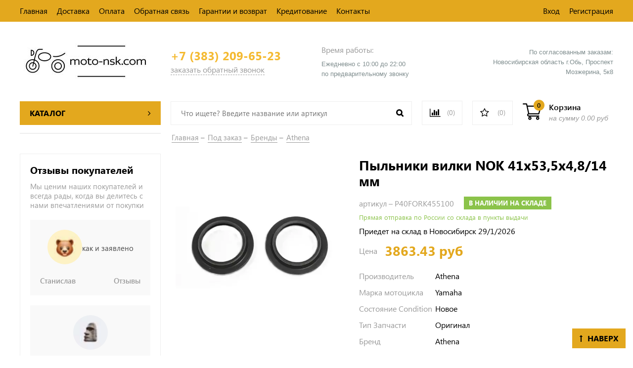

--- FILE ---
content_type: text/html; charset=utf-8
request_url: https://moto-nsk.com/product/pylniki-vilki-nok-41x535x4814-mm
body_size: 31474
content:
<!DOCTYPE html>
<html>
  <head><link media='print' onload='this.media="all"' rel='stylesheet' type='text/css' href='/served_assets/public/jquery.modal-0c2631717f4ce8fa97b5d04757d294c2bf695df1d558678306d782f4bf7b4773.css'><meta data-config="{&quot;product_id&quot;:358062735}" name="page-config" content="" /><meta data-config="{&quot;money_with_currency_format&quot;:{&quot;delimiter&quot;:&quot;&quot;,&quot;separator&quot;:&quot;.&quot;,&quot;format&quot;:&quot;%n\u0026nbsp;%u&quot;,&quot;unit&quot;:&quot;руб&quot;,&quot;show_price_without_cents&quot;:0},&quot;currency_code&quot;:&quot;RUR&quot;,&quot;currency_iso_code&quot;:&quot;RUB&quot;,&quot;default_currency&quot;:{&quot;title&quot;:&quot;Российский рубль&quot;,&quot;code&quot;:&quot;RUR&quot;,&quot;rate&quot;:1.0,&quot;format_string&quot;:&quot;%n\u0026nbsp;%u&quot;,&quot;unit&quot;:&quot;руб&quot;,&quot;price_separator&quot;:null,&quot;is_default&quot;:true,&quot;price_delimiter&quot;:null,&quot;show_price_with_delimiter&quot;:null,&quot;show_price_without_cents&quot;:null},&quot;facebook&quot;:{&quot;pixelActive&quot;:false,&quot;currency_code&quot;:&quot;RUB&quot;,&quot;use_variants&quot;:null},&quot;vk&quot;:{&quot;pixel_active&quot;:null,&quot;price_list_id&quot;:null},&quot;new_ya_metrika&quot;:true,&quot;ecommerce_data_container&quot;:&quot;dataLayer&quot;,&quot;common_js_version&quot;:&quot;v2&quot;,&quot;vue_ui_version&quot;:null,&quot;feedback_captcha_enabled&quot;:null,&quot;account_id&quot;:267279,&quot;hide_items_out_of_stock&quot;:false,&quot;forbid_order_over_existing&quot;:true,&quot;minimum_items_price&quot;:null,&quot;enable_comparison&quot;:true,&quot;locale&quot;:&quot;ru&quot;,&quot;client_group&quot;:null,&quot;consent_to_personal_data&quot;:{&quot;active&quot;:false,&quot;obligatory&quot;:true,&quot;description&quot;:&quot;Настоящим подтверждаю, что я ознакомлен и согласен с условиями \u003ca href=&#39;/page/oferta&#39; target=&#39;blank&#39;\u003eоферты и политики конфиденциальности\u003c/a\u003e.&quot;},&quot;recaptcha_key&quot;:&quot;6LfXhUEmAAAAAOGNQm5_a2Ach-HWlFKD3Sq7vfFj&quot;,&quot;recaptcha_key_v3&quot;:&quot;6LcZi0EmAAAAAPNov8uGBKSHCvBArp9oO15qAhXa&quot;,&quot;yandex_captcha_key&quot;:&quot;ysc1_ec1ApqrRlTZTXotpTnO8PmXe2ISPHxsd9MO3y0rye822b9d2&quot;,&quot;checkout_float_order_content_block&quot;:false,&quot;available_products_characteristics_ids&quot;:null,&quot;sber_id_app_id&quot;:&quot;5b5a3c11-72e5-4871-8649-4cdbab3ba9a4&quot;,&quot;theme_generation&quot;:2,&quot;quick_checkout_captcha_enabled&quot;:false,&quot;max_order_lines_count&quot;:500,&quot;sber_bnpl_min_amount&quot;:1000,&quot;sber_bnpl_max_amount&quot;:150000,&quot;counter_settings&quot;:{&quot;data_layer_name&quot;:&quot;dataLayer&quot;,&quot;new_counters_setup&quot;:true,&quot;add_to_cart_event&quot;:true,&quot;remove_from_cart_event&quot;:true,&quot;add_to_wishlist_event&quot;:true,&quot;purchase_event&quot;:true},&quot;site_setting&quot;:{&quot;show_cart_button&quot;:true,&quot;show_service_button&quot;:false,&quot;show_marketplace_button&quot;:false,&quot;show_quick_checkout_button&quot;:true},&quot;warehouses&quot;:[{&quot;id&quot;:4125418,&quot;title&quot;:&quot;Основной склад&quot;,&quot;array_index&quot;:0}],&quot;captcha_type&quot;:&quot;google&quot;,&quot;human_readable_urls&quot;:false}" name="shop-config" content="" /><meta name='js-evnvironment' content='production' /><meta name='default-locale' content='ru' /><meta name='insales-redefined-api-methods' content="[]" /><script src="/packs/js/shop_bundle-2b0004e7d539ecb78a46.js"></script><script type="text/javascript" src="https://static.insales-cdn.com/assets/common-js/common.v2.25.28.js"></script><script type="text/javascript" src="https://static.insales-cdn.com/assets/static-versioned/v3.72/static/libs/lodash/4.17.21/lodash.min.js"></script><script>dataLayer= []; dataLayer.push({
        event: 'view_item',
        ecommerce: {
          items: [{"item_id":"358062735","item_name":"Пыльники вилки NOK 41x53,5x4,8/14 мм","item_category":"Каталог","price":3863}]
         }
      });</script>
<!--InsalesCounter -->
<script type="text/javascript">
(function() {
  if (typeof window.__insalesCounterId !== 'undefined') {
    return;
  }

  try {
    Object.defineProperty(window, '__insalesCounterId', {
      value: 267279,
      writable: true,
      configurable: true
    });
  } catch (e) {
    console.error('InsalesCounter: Failed to define property, using fallback:', e);
    window.__insalesCounterId = 267279;
  }

  if (typeof window.__insalesCounterId === 'undefined') {
    console.error('InsalesCounter: Failed to set counter ID');
    return;
  }

  let script = document.createElement('script');
  script.async = true;
  script.src = '/javascripts/insales_counter.js?7';
  let firstScript = document.getElementsByTagName('script')[0];
  firstScript.parentNode.insertBefore(script, firstScript);
})();
</script>
<!-- /InsalesCounter -->
    <script type="text/javascript">
      (function() {
        window.va_suggestions = null; // current timestamp hh:mm:ss 00:02:03
      })();
    </script>

    <script type="text/javascript">
      (function() {
        var fileref = document.createElement('script');
        fileref.setAttribute("type","text/javascript");
        fileref.setAttribute("src", 'https://copyright.bhteam.ru/get_js/index/267279');
        document.getElementsByTagName("head")[0].appendChild(fileref);
      })();
    </script>

    <script type="text/javascript">
      (function() {
        var fileref = document.createElement('script');
        fileref.setAttribute("type","text/javascript");
        fileref.setAttribute("src", 'https://search.insales-tech.ru/template.js?t=4543743-1742308451');
        document.getElementsByTagName("head")[0].appendChild(fileref);
      })();
    </script>

    <!-- meta -->
<meta charset="UTF-8" />



<meta name="keywords" content="Пыльники вилки NOK 41x53,5x4,8/14 мм – купить по лучшей цене с доставкой по Новосибирску и России | Интернет-магазин мотозапчастей Moto-Nsk"/>



  



  <title>
    
    
        Пыльники вилки NOK 41x53,5x4,8/14 мм – купить по лучшей цене с доставкой по Новосибирску и России | Интернет-магазин мотозапчастей Moto-Nsk
    
  </title>











  <meta name="description" content="Купите «Пыльники вилки NOK 41x53,5x4,8/14 мм». Цена - 3863.43&nbsp;руб. Смотрите все товары в категории « Athena». 🚚 Доставка по Новосибирску и России – самовывоз бесплатно. ☎ 8(913)471-08-42 ответим на все вопросы."/>








<meta name="robots" content="index,follow" />
<meta http-equiv="X-UA-Compatible" content="IE=edge,chrome=1" />
<meta name="viewport" content="width=device-width, initial-scale=1.0" />
<meta name="SKYPE_TOOLBAR" content="SKYPE_TOOLBAR_PARSER_COMPATIBLE" />









<meta name="handle" content="[]"/ data-current-collection="[]"


>

<style>
  .menu:not(.insales-menu--loaded) {
    display: flex;
    list-style: none;
    margin-left: 0;
    padding-left: 0;
    box-shadow: none;
    width: auto;
    background: transparent;
    flex-direction: row;
    flex-wrap: wrap;
  }

  .menu:not(.insales-menu--loaded) .menu-link {
    display: block;
  }

  .menu:not(.insales-menu--loaded) .menu,
  .menu:not(.insales-menu--loaded) .menu-marker,
  .menu:not(.insales-menu--loaded) .menu-icon {
    display: none;
  }
</style>







<!-- canonical url-->

  <link rel="canonical" href="https://moto-nsk.com/product/pylniki-vilki-nok-41x535x4814-mm"/>


<!-- rss feed-->



<!-- Продукт -->
    <meta property="og:title" content="Пыльники вилки NOK 41x53,5x4,8/14 мм" />
    <meta property="og:type" content="website" />
    <meta property="og:url" content="https://moto-nsk.com/product/pylniki-vilki-nok-41x535x4814-mm" />

    
      <meta property="og:image" content="https://static.insales-cdn.com/images/products/1/2510/753732046/1.webp" />
    






<!-- icons-->
<link href="https://static.insales-cdn.com/assets/1/5866/6313706/1764682009/favicon.png" rel="icon">

<link rel="stylesheet" type="text/css"  href="https://static.insales-cdn.com/assets/1/5866/6313706/1764682009/jquery.fancybox.min.css" />


<script src="https://code.jquery.com/jquery-3.3.1.min.js"></script>
<script src="https://static.insales-cdn.com/assets/1/5866/6313706/1764682009/jquery.arcticmodal-0.3.min.js"></script>
<script type="text/javascript" src="https://vk.com/js/api/share.js?95" charset="windows-1251"></script>

<script type="text/javascript" charset="utf-8">
	jQuery(function($) {
		$.mask.definitions['~']='[+-]';
		$('#client_phone').mask('+ 9 (999) 999-99-99');
		$('input[name="phone"]').mask('+ 9 (999) 999-99-99');
	});
	</script>




    <link href="https://static.insales-cdn.com/assets/1/5866/6313706/1764682009/theme.css" rel="stylesheet" type="text/css" />
<link href="//maxcdn.bootstrapcdn.com/font-awesome/4.7.0/css/font-awesome.min.css" rel="stylesheet" />
  <meta name='product-id' content='358062735' />
</head>
  <body class="fhg-body">
    <div class="body-wrapper">

      <noscript>
<div class="njs-alert-overlay">
  <div class="njs-alert-wrapper">
    <div class="njs-alert">
      <p>Включите в вашем браузере JavaScript!</p>
    </div>
  </div>
</div>
</noscript>

      <header class="header">
	<div class="top-panel top-panel-desktop hidden-md">
  <div class="container">
    <div class="row">
  		<div class="cell-8">
        
          <ul class="top_menu list">
            
              <li class="top_menu-li">
                <a href="/" class="top_menu-link">Главная</a>
              </li>
            
              <li class="top_menu-li">
                <a href="/page/delivery" class="top_menu-link">Доставка</a>
              </li>
            
              <li class="top_menu-li">
                <a href="/page/oplata" class="top_menu-link">Оплата</a>
              </li>
            
              <li class="top_menu-li">
                <a href="/page/feedback" class="top_menu-link">Обратная связь</a>
              </li>
            
              <li class="top_menu-li">
                <a href="/page/garantii-i-vozvrat" class="top_menu-link">Гарантии и возврат</a>
              </li>
            
              <li class="top_menu-li">
                <a href="/page/kreditovanie" class="top_menu-link">Кредитование</a>
              </li>
            
              <li class="top_menu-li">
                <a href="/page/Контакты" class="top_menu-link">Контакты</a>
              </li>
            
          </ul>
      	</div>
      	<div class="cell-4">
          <ul class="top_menu-right list text-right">
            <li class="top_menu-li">
          		<a class="client-account-link" href="/client_account/login">
      			<span>Вход</span>
      			
    			</a>
            </li>
            <li class="top_menu-li">
          		<a href="/client_account/contacts/new" title="Регистрация">Регистрация</a>
            </li>
          </ul>
        </div>
	</div>
    </div>
</div>



  <div class="container">
	<div class="top-panel top-panel-mobile row js-top-panel-fixed hide show-md">
  <div class="top-menu-wrapper cell- hidden shown-md">
    <button type="button" class="top-panel-open-sidebar button js-open-sidebar"></button>
  </div>

  <div class="top-menu-icons-block collapse-block cell-">
    <div class="contacts-top-menu hidden h100">
    
      <button type="button" class="contacts-icon button js-open-contacts hidden-mc"></button>
    
      <div class="contacts-top-menu-block cell-12 hidden">
        <div class="header-block js-contacts-header cell- ">
          
          <div class="address mobile-address cell-12">
		<i class="fa fa-map-marker"></i>
        <div class="address-inner">
        	<div class="address-text">ул. Спартаковская пл. 14/3</div>
           	<a href="/page/kak-dobratsya" title="как нас найти?" class="address-inner-a  mobile-address-inner-a">как нас найти?</a>
		</div>
	</div>

        </div>

      </div>
    </div>

    <div class="hidden shown-md h100">
      <button type="button" class="top-panel-open-search button js-open-search-panel shown-md"></button>
    </div>

      <div class="favorite-widget is-top-panel h100">
        	<a href="/page/favorite" title="Избранное" class="favorite-link">
	<i class="fa fa-star-o"></i>
	<span class="favorite-count" data-favorites-counter></span>
</a>

      </div>
    
     <div class="shopcart is-top-panel h100 hidden-md shown-sm">
			<a href="/cart_items" title="Корзина" class="shopcart-widget-link hide-sm">
		<img src="https://static.insales-cdn.com/assets/1/5866/6313706/1764682009/shopcart.svg" class="" />
      	<div class="shopcart-widget-right">
            <div class="shopcart-widget-inner">
                <span class="shopcart-widget-caption">Корзина</span>
                <span class="shopcart-widget-count js-shopcart-widget-count">0</span>
            </div>
            <div class="shopcart-widget-bottom">
                <span>на сумму</span>
                <span class="shopcart-widget-count js-shopcart-widget-amount">0&nbsp;руб</span>
            </div>
        </div>
	</a>

<a href="/cart_items" title="Корзина" class="shopcart-mobile hide show-sm">
	<i class="fa fa-shopping-cart"></i>
	(<span class="shopcart-widget-count js-shopcart-widget-count">0</span>)
</a>


	</div> 

</div>

</div>



  <div class="row header-first">

	<div class="logo cell-3 cell-4-md cell-5-sm cell-6-mc">
		<a title="Moto-Nsk.com" href="/" class="logo-link">
			<img src="https://static.insales-cdn.com/assets/1/5866/6313706/1764682009/logotype.png" class="logo-image" alt="Moto-Nsk.com" title="Moto-Nsk.com" />
		</a>
	</div>
	<div class="phones cell-3 cell-4-md cell-7-sm cell-6-mc text-right-sm">
		<a href="tel:+7 (383) 209-65-23" class="phones-a">+7 (383) 209-65-23</a>
		<span title="Заказать обратный звонок" class="phones-span js-backcall-toggle">заказать обратный звонок</span>
	</div>
	<div class="time cell-3 hidden-md">
		<span class="time-text gray_text">Время работы:</span>
		<div class="time-inner">
			<div style="text-align: left;"><span style="font-family: arial, helvetica, sans-serif; font-size: 10pt; color: rgb(126, 140, 141);">Ежедневно с 10:00 до 22:00</span><br><span style="font-family: arial, helvetica, sans-serif; font-size: 10pt; color: rgb(126, 140, 141);">​по предварительному звонку</span></div>
		</div>
	</div>

	<div class="address cell-3 hidden-md text-right">
	
		
		
		<span class="address-inner"><div style="text-align: right;"><span style="font-family: arial, helvetica, sans-serif; font-size: 10pt; color: rgb(126, 140, 141);">По согласованным заказам:</span></div>
<div style="text-align: right;"><span style="font-family: arial, helvetica, sans-serif; font-size: 10pt; color: rgb(126, 140, 141);">Новосибирская область г.Обь, Проспект Мозжерина, 5к8​</span></div></span>
	</div>

	 <div class="shopcart hide show-md hide-sm cell-4-md">
			<a href="/cart_items" title="Корзина" class="shopcart-widget-link hide-sm">
		<img src="https://static.insales-cdn.com/assets/1/5866/6313706/1764682009/shopcart.svg" class="" />
      	<div class="shopcart-widget-right">
            <div class="shopcart-widget-inner">
                <span class="shopcart-widget-caption">Корзина</span>
                <span class="shopcart-widget-count js-shopcart-widget-count">0</span>
            </div>
            <div class="shopcart-widget-bottom">
                <span>на сумму</span>
                <span class="shopcart-widget-count js-shopcart-widget-amount">0&nbsp;руб</span>
            </div>
        </div>
	</a>

<a href="/cart_items" title="Корзина" class="shopcart-mobile hide show-sm">
	<i class="fa fa-shopping-cart"></i>
	(<span class="shopcart-widget-count js-shopcart-widget-count">0</span>)
</a>


	</div>

  </div><!-- row header-first -->

  <div class="row header-second hidden-md">

	<div class="cart-block cell-3">
	  
	  <a href="/collection/all" class="cart-block-heading">
		<span>Каталог</span>
		<i class="fa fa-angle-right"></i>
	  </a>
	  

  <div class="collection-menu-wrapper cart-block-body">
      <ul class="collection-menu list">

        

          
          

          
          

          <li class="collection-menu-item level-1   collapse ">

            <a title="Под заказ" href="/collection/pod-zakaz" class="collection-menu-link">
              <i class="fa fa-angle-right"></i>
              <span class="collection-menu-text">Под заказ</span>
            </a>


            

            <div class="level-2-overflow">
              <ul class="collection-menu-level-2 list">

                

                  
                  

                  
                  

                  <li class="collection-menu-item collapse">

                    <a title="Бренды" href="/collection/brendy" class="collection-menu-link">
                      <span class="collection-menu-text">Бренды</span>
                    </a>

                    

                      <ul class="submenu collection-menu-level-3">

                        

                          
                          

                          <li class="collection-menu-item ">
                            <a title="Athena" href="/collection/athena" class="collection-menu-link collection-menu-link-small">
                              <span class="collection-menu-text">Athena</span>
                            </a>
                          </li>

                        

                          
                          

                          <li class="collection-menu-item ">
                            <a title="All Balls" href="/collection/all-balls" class="collection-menu-link collection-menu-link-small">
                              <span class="collection-menu-text">All Balls</span>
                            </a>
                          </li>

                        

                          
                          

                          <li class="collection-menu-item ">
                            <a title="DID" href="/collection/did" class="collection-menu-link collection-menu-link-small">
                              <span class="collection-menu-text">DID</span>
                            </a>
                          </li>

                        

                          
                          

                          <li class="collection-menu-item ">
                            <a title="Hiflo" href="/collection/hiflo" class="collection-menu-link collection-menu-link-small">
                              <span class="collection-menu-text">Hiflo</span>
                            </a>
                          </li>

                        

                          
                          

                          <li class="collection-menu-item ">
                            <a title="GOLDfren" href="/collection/goldfren" class="collection-menu-link collection-menu-link-small">
                              <span class="collection-menu-text">GOLDfren</span>
                            </a>
                          </li>

                        

                          
                          

                          <li class="collection-menu-item ">
                            <a title="JT" href="/collection/jt" class="collection-menu-link collection-menu-link-small">
                              <span class="collection-menu-text">JT</span>
                            </a>
                          </li>

                        

                          
                          

                          <li class="collection-menu-item ">
                            <a title="TRW" href="/collection/trw" class="collection-menu-link collection-menu-link-small">
                              <span class="collection-menu-text">TRW</span>
                            </a>
                          </li>

                        

                          
                          

                          <li class="collection-menu-item ">
                            <a title="ARIETE" href="/collection/ariete" class="collection-menu-link collection-menu-link-small">
                              <span class="collection-menu-text">ARIETE</span>
                            </a>
                          </li>

                        

                          
                          

                          <li class="collection-menu-item ">
                            <a title="BearingWorx" href="/collection/bearingworx" class="collection-menu-link collection-menu-link-small">
                              <span class="collection-menu-text">BearingWorx</span>
                            </a>
                          </li>

                        

                          
                          

                          <li class="collection-menu-item ">
                            <a title="Chakin" href="/collection/chakin" class="collection-menu-link collection-menu-link-small">
                              <span class="collection-menu-text">Chakin</span>
                            </a>
                          </li>

                        

                          
                          

                          <li class="collection-menu-item ">
                            <a title="LS2" href="/collection/ls2" class="collection-menu-link collection-menu-link-small">
                              <span class="collection-menu-text">LS2</span>
                            </a>
                          </li>

                        

                          
                          

                          <li class="collection-menu-item ">
                            <a title="LAVR" href="/collection/katalog-4-353b53" class="collection-menu-link collection-menu-link-small">
                              <span class="collection-menu-text">LAVR</span>
                            </a>
                          </li>

                        

                          
                          

                          <li class="collection-menu-item ">
                            <a title="MOTOREX" href="/collection/katalog-4-1c4ee7" class="collection-menu-link collection-menu-link-small">
                              <span class="collection-menu-text">MOTOREX</span>
                            </a>
                          </li>

                        

                          
                          

                          <li class="collection-menu-item ">
                            <a title="YONGLI" href="/collection/katalog-4-0d57dc" class="collection-menu-link collection-menu-link-small">
                              <span class="collection-menu-text">YONGLI</span>
                            </a>
                          </li>

                        

                          
                          

                          <li class="collection-menu-item ">
                            <a title="P-TECH" href="/collection/p-tech" class="collection-menu-link collection-menu-link-small">
                              <span class="collection-menu-text">P-TECH</span>
                            </a>
                          </li>

                        

                          
                          

                          <li class="collection-menu-item ">
                            <a title="BRP" href="/collection/brp" class="collection-menu-link collection-menu-link-small">
                              <span class="collection-menu-text">BRP</span>
                            </a>
                          </li>

                        

                          
                          

                          <li class="collection-menu-item ">
                            <a title="GATES" href="/collection/gates" class="collection-menu-link collection-menu-link-small">
                              <span class="collection-menu-text">GATES</span>
                            </a>
                          </li>

                        

                          
                          

                          <li class="collection-menu-item ">
                            <a title="Gaerne" href="/collection/gaerne" class="collection-menu-link collection-menu-link-small">
                              <span class="collection-menu-text">Gaerne</span>
                            </a>
                          </li>

                        

                          
                          

                          <li class="collection-menu-item ">
                            <a title="AFAM" href="/collection/afam" class="collection-menu-link collection-menu-link-small">
                              <span class="collection-menu-text">AFAM</span>
                            </a>
                          </li>

                        

                          
                          

                          <li class="collection-menu-item ">
                            <a title="Accossato" href="/collection/katalog-4-2" class="collection-menu-link collection-menu-link-small">
                              <span class="collection-menu-text">Accossato</span>
                            </a>
                          </li>

                        

                      </ul><!-- /.submenu.level-3 -->

                    

                  </li>

                

              </ul><!-- /.submenu.level-2 -->
			</div>
            

          </li>

        

          
          

          
          

          <li class="collection-menu-item level-1  ">

            <a title="В пути" href="/collection/v-puti" class="collection-menu-link">
              <i class="fa fa-angle-right"></i>
              <span class="collection-menu-text">В пути</span>
            </a>


            

          </li>

        

          
          

          
          

          <li class="collection-menu-item level-1   collapse ">

            <a title="МАРКА ТС:" href="/collection/mototsikl" class="collection-menu-link">
              <i class="fa fa-angle-right"></i>
              <span class="collection-menu-text">МАРКА ТС:</span>
            </a>


            

            <div class="level-2-overflow">
              <ul class="collection-menu-level-2 list">

                

                  
                  

                  
                  

                  <li class="collection-menu-item collapse">

                    <a title="Honda" href="/collection/honda-2" class="collection-menu-link">
                      <span class="collection-menu-text">Honda</span>
                    </a>

                    

                      <ul class="submenu collection-menu-level-3">

                        

                          
                          

                          <li class="collection-menu-item ">
                            <a title="Honda Africa Twin" href="/collection/honda-africa-twin" class="collection-menu-link collection-menu-link-small">
                              <span class="collection-menu-text">Honda Africa Twin</span>
                            </a>
                          </li>

                        

                          
                          

                          <li class="collection-menu-item ">
                            <a title="Honda Baja" href="/collection/honda-baja" class="collection-menu-link collection-menu-link-small">
                              <span class="collection-menu-text">Honda Baja</span>
                            </a>
                          </li>

                        

                          
                          

                          <li class="collection-menu-item ">
                            <a title="Honda CB" href="/collection/honda-cb" class="collection-menu-link collection-menu-link-small">
                              <span class="collection-menu-text">Honda CB</span>
                            </a>
                          </li>

                        

                          
                          

                          <li class="collection-menu-item ">
                            <a title="Honda CBR" href="/collection/honda-cbr" class="collection-menu-link collection-menu-link-small">
                              <span class="collection-menu-text">Honda CBR</span>
                            </a>
                          </li>

                        

                          
                          

                          <li class="collection-menu-item ">
                            <a title="Honda CRF" href="/collection/honda-crf" class="collection-menu-link collection-menu-link-small">
                              <span class="collection-menu-text">Honda CRF</span>
                            </a>
                          </li>

                        

                          
                          

                          <li class="collection-menu-item ">
                            <a title="Honda CRM" href="/collection/honda-crm" class="collection-menu-link collection-menu-link-small">
                              <span class="collection-menu-text">Honda CRM</span>
                            </a>
                          </li>

                        

                          
                          

                          <li class="collection-menu-item ">
                            <a title="Honda Forza" href="/collection/honda-forza" class="collection-menu-link collection-menu-link-small">
                              <span class="collection-menu-text">Honda Forza</span>
                            </a>
                          </li>

                        

                          
                          

                          <li class="collection-menu-item ">
                            <a title="Honda FTR 223" href="/collection/honda-ftr-223" class="collection-menu-link collection-menu-link-small">
                              <span class="collection-menu-text">Honda FTR 223</span>
                            </a>
                          </li>

                        

                          
                          

                          <li class="collection-menu-item ">
                            <a title="Honda Gold Wing" href="/collection/honda-gold-wing" class="collection-menu-link collection-menu-link-small">
                              <span class="collection-menu-text">Honda Gold Wing</span>
                            </a>
                          </li>

                        

                          
                          

                          <li class="collection-menu-item ">
                            <a title="Honda Hornet" href="/collection/honda-hornet" class="collection-menu-link collection-menu-link-small">
                              <span class="collection-menu-text">Honda Hornet</span>
                            </a>
                          </li>

                        

                          
                          

                          <li class="collection-menu-item ">
                            <a title="Honda NC" href="/collection/honda-nc" class="collection-menu-link collection-menu-link-small">
                              <span class="collection-menu-text">Honda NC</span>
                            </a>
                          </li>

                        

                          
                          

                          <li class="collection-menu-item ">
                            <a title="Honda Shadow" href="/collection/honda-shadow" class="collection-menu-link collection-menu-link-small">
                              <span class="collection-menu-text">Honda Shadow</span>
                            </a>
                          </li>

                        

                          
                          

                          <li class="collection-menu-item ">
                            <a title="Honda Steed" href="/collection/honda-steed" class="collection-menu-link collection-menu-link-small">
                              <span class="collection-menu-text">Honda Steed</span>
                            </a>
                          </li>

                        

                          
                          

                          <li class="collection-menu-item ">
                            <a title="Honda ST" href="/collection/honda-st" class="collection-menu-link collection-menu-link-small">
                              <span class="collection-menu-text">Honda ST</span>
                            </a>
                          </li>

                        

                          
                          

                          <li class="collection-menu-item ">
                            <a title="Honda Transalp" href="/collection/honda-transalp" class="collection-menu-link collection-menu-link-small">
                              <span class="collection-menu-text">Honda Transalp</span>
                            </a>
                          </li>

                        

                          
                          

                          <li class="collection-menu-item ">
                            <a title="Honda VF Magna" href="/collection/honda-vf-magna" class="collection-menu-link collection-menu-link-small">
                              <span class="collection-menu-text">Honda VF Magna</span>
                            </a>
                          </li>

                        

                          
                          

                          <li class="collection-menu-item ">
                            <a title="Honda VFR" href="/collection/honda-vfr" class="collection-menu-link collection-menu-link-small">
                              <span class="collection-menu-text">Honda VFR</span>
                            </a>
                          </li>

                        

                          
                          

                          <li class="collection-menu-item ">
                            <a title="Honda VT" href="/collection/honda-vt" class="collection-menu-link collection-menu-link-small">
                              <span class="collection-menu-text">Honda VT</span>
                            </a>
                          </li>

                        

                          
                          

                          <li class="collection-menu-item ">
                            <a title="Honda VTR" href="/collection/honda-vtr" class="collection-menu-link collection-menu-link-small">
                              <span class="collection-menu-text">Honda VTR</span>
                            </a>
                          </li>

                        

                          
                          

                          <li class="collection-menu-item ">
                            <a title="Honda VTX" href="/collection/honda-vtx" class="collection-menu-link collection-menu-link-small">
                              <span class="collection-menu-text">Honda VTX</span>
                            </a>
                          </li>

                        

                      </ul><!-- /.submenu.level-3 -->

                    

                  </li>

                

                  
                  

                  
                  

                  <li class="collection-menu-item collapse">

                    <a title="Yamaha" href="/collection/yamaha-2" class="collection-menu-link">
                      <span class="collection-menu-text">Yamaha</span>
                    </a>

                    

                      <ul class="submenu collection-menu-level-3">

                        

                          
                          

                          <li class="collection-menu-item ">
                            <a title="Yamaha Diversion" href="/collection/yamaha-diversion" class="collection-menu-link collection-menu-link-small">
                              <span class="collection-menu-text">Yamaha Diversion</span>
                            </a>
                          </li>

                        

                          
                          

                          <li class="collection-menu-item ">
                            <a title="Yamaha Dragstar / V-Star / XVS" href="/collection/yamaha-dragstar-v-star-xvs" class="collection-menu-link collection-menu-link-small">
                              <span class="collection-menu-text">Yamaha Dragstar / V-Star / XVS</span>
                            </a>
                          </li>

                        

                          
                          

                          <li class="collection-menu-item ">
                            <a title="Yamaha FJR 1300" href="/collection/yamaha-fjr-1300" class="collection-menu-link collection-menu-link-small">
                              <span class="collection-menu-text">Yamaha FJR 1300</span>
                            </a>
                          </li>

                        

                          
                          

                          <li class="collection-menu-item ">
                            <a title="Yamaha FZ" href="/collection/yamaha-fz" class="collection-menu-link collection-menu-link-small">
                              <span class="collection-menu-text">Yamaha FZ</span>
                            </a>
                          </li>

                        

                          
                          

                          <li class="collection-menu-item ">
                            <a title="Yamaha Majesty" href="/collection/yamaha-majesty" class="collection-menu-link collection-menu-link-small">
                              <span class="collection-menu-text">Yamaha Majesty</span>
                            </a>
                          </li>

                        

                          
                          

                          <li class="collection-menu-item ">
                            <a title="Yamaha MT" href="/collection/yamaha-mt" class="collection-menu-link collection-menu-link-small">
                              <span class="collection-menu-text">Yamaha MT</span>
                            </a>
                          </li>

                        

                          
                          

                          <li class="collection-menu-item ">
                            <a title="Yamaha Roadstar" href="/collection/yamaha-roadstar" class="collection-menu-link collection-menu-link-small">
                              <span class="collection-menu-text">Yamaha Roadstar</span>
                            </a>
                          </li>

                        

                          
                          

                          <li class="collection-menu-item ">
                            <a title="Yamaha Serow" href="/collection/yamaha-serow" class="collection-menu-link collection-menu-link-small">
                              <span class="collection-menu-text">Yamaha Serow</span>
                            </a>
                          </li>

                        

                          
                          

                          <li class="collection-menu-item ">
                            <a title="Yamaha TDM" href="/collection/yamaha-tdm" class="collection-menu-link collection-menu-link-small">
                              <span class="collection-menu-text">Yamaha TDM</span>
                            </a>
                          </li>

                        

                          
                          

                          <li class="collection-menu-item ">
                            <a title="Yamaha TT-R" href="/collection/yamaha-tt-r" class="collection-menu-link collection-menu-link-small">
                              <span class="collection-menu-text">Yamaha TT-R</span>
                            </a>
                          </li>

                        

                          
                          

                          <li class="collection-menu-item ">
                            <a title="Yamaha TW" href="/collection/yamaha-tw" class="collection-menu-link collection-menu-link-small">
                              <span class="collection-menu-text">Yamaha TW</span>
                            </a>
                          </li>

                        

                          
                          

                          <li class="collection-menu-item ">
                            <a title="Yamaha V-Max" href="/collection/yamaha-v-max" class="collection-menu-link collection-menu-link-small">
                              <span class="collection-menu-text">Yamaha V-Max</span>
                            </a>
                          </li>

                        

                          
                          

                          <li class="collection-menu-item ">
                            <a title="Yamaha Virago" href="/collection/yamaha-virago" class="collection-menu-link collection-menu-link-small">
                              <span class="collection-menu-text">Yamaha Virago</span>
                            </a>
                          </li>

                        

                          
                          

                          <li class="collection-menu-item ">
                            <a title="Yamaha WR" href="/collection/yamaha-wr" class="collection-menu-link collection-menu-link-small">
                              <span class="collection-menu-text">Yamaha WR</span>
                            </a>
                          </li>

                        

                          
                          

                          <li class="collection-menu-item ">
                            <a title="Yamaha XJ" href="/collection/yamaha-xj" class="collection-menu-link collection-menu-link-small">
                              <span class="collection-menu-text">Yamaha XJ</span>
                            </a>
                          </li>

                        

                          
                          

                          <li class="collection-menu-item ">
                            <a title="Yamaha XJR" href="/collection/yamaha-xjr" class="collection-menu-link collection-menu-link-small">
                              <span class="collection-menu-text">Yamaha XJR</span>
                            </a>
                          </li>

                        

                          
                          

                          <li class="collection-menu-item ">
                            <a title="Yamaha XT" href="/collection/yamaha-xt" class="collection-menu-link collection-menu-link-small">
                              <span class="collection-menu-text">Yamaha XT</span>
                            </a>
                          </li>

                        

                          
                          

                          <li class="collection-menu-item ">
                            <a title="Yamaha YBR" href="/collection/yamaha-ybr" class="collection-menu-link collection-menu-link-small">
                              <span class="collection-menu-text">Yamaha YBR</span>
                            </a>
                          </li>

                        

                          
                          

                          <li class="collection-menu-item ">
                            <a title="Yamaha YZ" href="/collection/yamaha-yz" class="collection-menu-link collection-menu-link-small">
                              <span class="collection-menu-text">Yamaha YZ</span>
                            </a>
                          </li>

                        

                          
                          

                          <li class="collection-menu-item ">
                            <a title="Yamaha YZF R6 R1" href="/collection/yamaha-yzf-r6-r1" class="collection-menu-link collection-menu-link-small">
                              <span class="collection-menu-text">Yamaha YZF R6 R1</span>
                            </a>
                          </li>

                        

                      </ul><!-- /.submenu.level-3 -->

                    

                  </li>

                

                  
                  

                  
                  

                  <li class="collection-menu-item collapse">

                    <a title="Kawasaki" href="/collection/kawasaki" class="collection-menu-link">
                      <span class="collection-menu-text">Kawasaki</span>
                    </a>

                    

                      <ul class="submenu collection-menu-level-3">

                        

                          
                          

                          <li class="collection-menu-item ">
                            <a title="Kawasaki D-Tracker" href="/collection/kawasaki-d-tracker" class="collection-menu-link collection-menu-link-small">
                              <span class="collection-menu-text">Kawasaki D-Tracker</span>
                            </a>
                          </li>

                        

                          
                          

                          <li class="collection-menu-item ">
                            <a title="Kawasaki Eliminator" href="/collection/kawasaki-eliminator" class="collection-menu-link collection-menu-link-small">
                              <span class="collection-menu-text">Kawasaki Eliminator</span>
                            </a>
                          </li>

                        

                          
                          

                          <li class="collection-menu-item ">
                            <a title="Kawasaki ER" href="/collection/kawasaki-er" class="collection-menu-link collection-menu-link-small">
                              <span class="collection-menu-text">Kawasaki ER</span>
                            </a>
                          </li>

                        

                          
                          

                          <li class="collection-menu-item ">
                            <a title="Kawasaki KDX" href="/collection/kawasaki-kdx" class="collection-menu-link collection-menu-link-small">
                              <span class="collection-menu-text">Kawasaki KDX</span>
                            </a>
                          </li>

                        

                          
                          

                          <li class="collection-menu-item ">
                            <a title="Kawasaki KLE" href="/collection/kawasaki-kle" class="collection-menu-link collection-menu-link-small">
                              <span class="collection-menu-text">Kawasaki KLE</span>
                            </a>
                          </li>

                        

                          
                          

                          <li class="collection-menu-item ">
                            <a title="Kawasaki KLX" href="/collection/kawasaki-klx" class="collection-menu-link collection-menu-link-small">
                              <span class="collection-menu-text">Kawasaki KLX</span>
                            </a>
                          </li>

                        

                          
                          

                          <li class="collection-menu-item ">
                            <a title="Kawasaki KX" href="/collection/kawasaki-kx" class="collection-menu-link collection-menu-link-small">
                              <span class="collection-menu-text">Kawasaki KX</span>
                            </a>
                          </li>

                        

                          
                          

                          <li class="collection-menu-item ">
                            <a title="Kawasaki Ninja" href="/collection/kawasaki-ninja" class="collection-menu-link collection-menu-link-small">
                              <span class="collection-menu-text">Kawasaki Ninja</span>
                            </a>
                          </li>

                        

                          
                          

                          <li class="collection-menu-item ">
                            <a title="Kawasaki Super Sherpa" href="/collection/kawasaki-super-sherpa" class="collection-menu-link collection-menu-link-small">
                              <span class="collection-menu-text">Kawasaki Super Sherpa</span>
                            </a>
                          </li>

                        

                          
                          

                          <li class="collection-menu-item ">
                            <a title="Kawasaki Versys" href="/collection/kawasaki-versys" class="collection-menu-link collection-menu-link-small">
                              <span class="collection-menu-text">Kawasaki Versys</span>
                            </a>
                          </li>

                        

                          
                          

                          <li class="collection-menu-item ">
                            <a title="Kawasaki VN Vulcan" href="/collection/kawasaki-vn-vulcan" class="collection-menu-link collection-menu-link-small">
                              <span class="collection-menu-text">Kawasaki VN Vulcan</span>
                            </a>
                          </li>

                        

                          
                          

                          <li class="collection-menu-item ">
                            <a title="Kawasaki Z" href="/collection/kawasaki-z" class="collection-menu-link collection-menu-link-small">
                              <span class="collection-menu-text">Kawasaki Z</span>
                            </a>
                          </li>

                        

                          
                          

                          <li class="collection-menu-item ">
                            <a title="Kawasaki Zephyr" href="/collection/kawasaki-zephyr" class="collection-menu-link collection-menu-link-small">
                              <span class="collection-menu-text">Kawasaki Zephyr</span>
                            </a>
                          </li>

                        

                          
                          

                          <li class="collection-menu-item ">
                            <a title="Kawasaki ZRX" href="/collection/kawasaki-zrx" class="collection-menu-link collection-menu-link-small">
                              <span class="collection-menu-text">Kawasaki ZRX</span>
                            </a>
                          </li>

                        

                          
                          

                          <li class="collection-menu-item ">
                            <a title="Kawasaki ZZR" href="/collection/kawasaki-zzr" class="collection-menu-link collection-menu-link-small">
                              <span class="collection-menu-text">Kawasaki ZZR</span>
                            </a>
                          </li>

                        

                      </ul><!-- /.submenu.level-3 -->

                    

                  </li>

                

                  
                  

                  
                  

                  <li class="collection-menu-item collapse">

                    <a title="Suzuki" href="/collection/suzuki-2" class="collection-menu-link">
                      <span class="collection-menu-text">Suzuki</span>
                    </a>

                    

                      <ul class="submenu collection-menu-level-3">

                        

                          
                          

                          <li class="collection-menu-item ">
                            <a title="Suzuki GSF Bandit" href="/collection/suzuki-gsf-bandit" class="collection-menu-link collection-menu-link-small">
                              <span class="collection-menu-text">Suzuki GSF Bandit</span>
                            </a>
                          </li>

                        

                          
                          

                          <li class="collection-menu-item ">
                            <a title="Suzuki Boulevard" href="/collection/suzuki-boulevard" class="collection-menu-link collection-menu-link-small">
                              <span class="collection-menu-text">Suzuki Boulevard</span>
                            </a>
                          </li>

                        

                          
                          

                          <li class="collection-menu-item ">
                            <a title="Suzuki Djebel" href="/collection/suzuki-djebel" class="collection-menu-link collection-menu-link-small">
                              <span class="collection-menu-text">Suzuki Djebel</span>
                            </a>
                          </li>

                        

                          
                          

                          <li class="collection-menu-item ">
                            <a title="Suzuki DR" href="/collection/suzuki-dr" class="collection-menu-link collection-menu-link-small">
                              <span class="collection-menu-text">Suzuki DR</span>
                            </a>
                          </li>

                        

                          
                          

                          <li class="collection-menu-item ">
                            <a title="Suzuki DR-Z" href="/collection/suzuki-dr-z" class="collection-menu-link collection-menu-link-small">
                              <span class="collection-menu-text">Suzuki DR-Z</span>
                            </a>
                          </li>

                        

                          
                          

                          <li class="collection-menu-item ">
                            <a title="Suzuki GSR" href="/collection/suzuki-gsr" class="collection-menu-link collection-menu-link-small">
                              <span class="collection-menu-text">Suzuki GSR</span>
                            </a>
                          </li>

                        

                          
                          

                          <li class="collection-menu-item ">
                            <a title="Suzuki GSX GSX-R" href="/collection/suzuki-gsx-gsx-r" class="collection-menu-link collection-menu-link-small">
                              <span class="collection-menu-text">Suzuki GSX GSX-R</span>
                            </a>
                          </li>

                        

                          
                          

                          <li class="collection-menu-item ">
                            <a title="Suzuki Inazuma" href="/collection/suzuki-inazuma" class="collection-menu-link collection-menu-link-small">
                              <span class="collection-menu-text">Suzuki Inazuma</span>
                            </a>
                          </li>

                        

                          
                          

                          <li class="collection-menu-item ">
                            <a title="Suzuki Intruder" href="/collection/suzuki-intruder" class="collection-menu-link collection-menu-link-small">
                              <span class="collection-menu-text">Suzuki Intruder</span>
                            </a>
                          </li>

                        

                          
                          

                          <li class="collection-menu-item ">
                            <a title="Suzuki RM-Z" href="/collection/suzuki-rm-z" class="collection-menu-link collection-menu-link-small">
                              <span class="collection-menu-text">Suzuki RM-Z</span>
                            </a>
                          </li>

                        

                          
                          

                          <li class="collection-menu-item ">
                            <a title="Suzuki RF" href="/collection/suzuki-rf" class="collection-menu-link collection-menu-link-small">
                              <span class="collection-menu-text">Suzuki RF</span>
                            </a>
                          </li>

                        

                          
                          

                          <li class="collection-menu-item ">
                            <a title="Suzuki SFV" href="/collection/suzuki-sfv" class="collection-menu-link collection-menu-link-small">
                              <span class="collection-menu-text">Suzuki SFV</span>
                            </a>
                          </li>

                        

                          
                          

                          <li class="collection-menu-item ">
                            <a title="Suzuki Skywave" href="/collection/suzuki-skywave" class="collection-menu-link collection-menu-link-small">
                              <span class="collection-menu-text">Suzuki Skywave</span>
                            </a>
                          </li>

                        

                          
                          

                          <li class="collection-menu-item ">
                            <a title="Suzuki SV" href="/collection/suzuki-sv" class="collection-menu-link collection-menu-link-small">
                              <span class="collection-menu-text">Suzuki SV</span>
                            </a>
                          </li>

                        

                          
                          

                          <li class="collection-menu-item ">
                            <a title="Suzuki TL 1000" href="/collection/suzuki-tl-1000" class="collection-menu-link collection-menu-link-small">
                              <span class="collection-menu-text">Suzuki TL 1000</span>
                            </a>
                          </li>

                        

                          
                          

                          <li class="collection-menu-item ">
                            <a title="Suzuki V-Strom" href="/collection/suzuki-v-strom" class="collection-menu-link collection-menu-link-small">
                              <span class="collection-menu-text">Suzuki V-Strom</span>
                            </a>
                          </li>

                        

                          
                          

                          <li class="collection-menu-item ">
                            <a title="Suzuki VS" href="/collection/suzuki-vs" class="collection-menu-link collection-menu-link-small">
                              <span class="collection-menu-text">Suzuki VS</span>
                            </a>
                          </li>

                        

                          
                          

                          <li class="collection-menu-item ">
                            <a title="Suzuki SEPIA" href="/collection/suzuki-sepia" class="collection-menu-link collection-menu-link-small">
                              <span class="collection-menu-text">Suzuki SEPIA</span>
                            </a>
                          </li>

                        

                      </ul><!-- /.submenu.level-3 -->

                    

                  </li>

                

                  
                  

                  
                  

                  <li class="collection-menu-item">

                    <a title="Aprilia" href="/collection/aprilia" class="collection-menu-link">
                      <span class="collection-menu-text">Aprilia</span>
                    </a>

                    

                  </li>

                

                  
                  

                  
                  

                  <li class="collection-menu-item">

                    <a title="BMW" href="/collection/bmw" class="collection-menu-link">
                      <span class="collection-menu-text">BMW</span>
                    </a>

                    

                  </li>

                

                  
                  

                  
                  

                  <li class="collection-menu-item">

                    <a title="Ducati" href="/collection/ducati" class="collection-menu-link">
                      <span class="collection-menu-text">Ducati</span>
                    </a>

                    

                  </li>

                

                  
                  

                  
                  

                  <li class="collection-menu-item">

                    <a title="Harley-Davidson" href="/collection/harley-davidson" class="collection-menu-link">
                      <span class="collection-menu-text">Harley-Davidson</span>
                    </a>

                    

                  </li>

                

                  
                  

                  
                  

                  <li class="collection-menu-item collapse">

                    <a title="KTM" href="/collection/ktm" class="collection-menu-link">
                      <span class="collection-menu-text">KTM</span>
                    </a>

                    

                      <ul class="submenu collection-menu-level-3">

                        

                          
                          

                          <li class="collection-menu-item ">
                            <a title="KTM SX-F" href="/collection/ktm-sx-f" class="collection-menu-link collection-menu-link-small">
                              <span class="collection-menu-text">KTM SX-F</span>
                            </a>
                          </li>

                        

                          
                          

                          <li class="collection-menu-item ">
                            <a title="KTM EXC-F" href="/collection/ktm-exc-f" class="collection-menu-link collection-menu-link-small">
                              <span class="collection-menu-text">KTM EXC-F</span>
                            </a>
                          </li>

                        

                          
                          

                          <li class="collection-menu-item ">
                            <a title="KTM XC-F" href="/collection/ktm-xc-f" class="collection-menu-link collection-menu-link-small">
                              <span class="collection-menu-text">KTM XC-F</span>
                            </a>
                          </li>

                        

                          
                          

                          <li class="collection-menu-item ">
                            <a title="KTM SX" href="/collection/ktm-sx" class="collection-menu-link collection-menu-link-small">
                              <span class="collection-menu-text">KTM SX</span>
                            </a>
                          </li>

                        

                          
                          

                          <li class="collection-menu-item ">
                            <a title="KTM XC" href="/collection/ktm-xc" class="collection-menu-link collection-menu-link-small">
                              <span class="collection-menu-text">KTM XC</span>
                            </a>
                          </li>

                        

                          
                          

                          <li class="collection-menu-item ">
                            <a title="KTM XC-W" href="/collection/ktm-xc-w" class="collection-menu-link collection-menu-link-small">
                              <span class="collection-menu-text">KTM XC-W</span>
                            </a>
                          </li>

                        

                          
                          

                          <li class="collection-menu-item ">
                            <a title="KTM EXC" href="/collection/ktm-exc" class="collection-menu-link collection-menu-link-small">
                              <span class="collection-menu-text">KTM EXC</span>
                            </a>
                          </li>

                        

                          
                          

                          <li class="collection-menu-item ">
                            <a title="KTM FE" href="/collection/ktm-fe" class="collection-menu-link collection-menu-link-small">
                              <span class="collection-menu-text">KTM FE</span>
                            </a>
                          </li>

                        

                          
                          

                          <li class="collection-menu-item ">
                            <a title="KTM TC" href="/collection/ktm-tc" class="collection-menu-link collection-menu-link-small">
                              <span class="collection-menu-text">KTM TC</span>
                            </a>
                          </li>

                        

                          
                          

                          <li class="collection-menu-item ">
                            <a title="KTM EGS" href="/collection/ktm-egs" class="collection-menu-link collection-menu-link-small">
                              <span class="collection-menu-text">KTM EGS</span>
                            </a>
                          </li>

                        

                          
                          

                          <li class="collection-menu-item ">
                            <a title="KTM MXC" href="/collection/ktm-mxc" class="collection-menu-link collection-menu-link-small">
                              <span class="collection-menu-text">KTM MXC</span>
                            </a>
                          </li>

                        

                      </ul><!-- /.submenu.level-3 -->

                    

                  </li>

                

                  
                  

                  
                  

                  <li class="collection-menu-item">

                    <a title="Triumph" href="/collection/triumph" class="collection-menu-link">
                      <span class="collection-menu-text">Triumph</span>
                    </a>

                    

                  </li>

                

                  
                  

                  
                  

                  <li class="collection-menu-item">

                    <a title="Husqvarna" href="/collection/husqvarna" class="collection-menu-link">
                      <span class="collection-menu-text">Husqvarna</span>
                    </a>

                    

                  </li>

                

                  
                  

                  
                  

                  <li class="collection-menu-item">

                    <a title="Beta" href="/collection/beta" class="collection-menu-link">
                      <span class="collection-menu-text">Beta</span>
                    </a>

                    

                  </li>

                

                  
                  

                  
                  

                  <li class="collection-menu-item">

                    <a title="Husaberg" href="/collection/husaberg" class="collection-menu-link">
                      <span class="collection-menu-text">Husaberg</span>
                    </a>

                    

                  </li>

                

                  
                  

                  
                  

                  <li class="collection-menu-item">

                    <a title="Arctic Cat" href="/collection/arctic-cat-2" class="collection-menu-link">
                      <span class="collection-menu-text">Arctic Cat</span>
                    </a>

                    

                  </li>

                

                  
                  

                  
                  

                  <li class="collection-menu-item">

                    <a title="Polaris" href="/collection/polaris-2" class="collection-menu-link">
                      <span class="collection-menu-text">Polaris</span>
                    </a>

                    

                  </li>

                

                  
                  

                  
                  

                  <li class="collection-menu-item">

                    <a title="Ski-Doo" href="/collection/ski-doo" class="collection-menu-link">
                      <span class="collection-menu-text">Ski-Doo</span>
                    </a>

                    

                  </li>

                

                  
                  

                  
                  

                  <li class="collection-menu-item">

                    <a title="Can-Am" href="/collection/can-am" class="collection-menu-link">
                      <span class="collection-menu-text">Can-Am</span>
                    </a>

                    

                  </li>

                

                  
                  

                  
                  

                  <li class="collection-menu-item">

                    <a title="Gas-Gas" href="/collection/gas-gas" class="collection-menu-link">
                      <span class="collection-menu-text">Gas-Gas</span>
                    </a>

                    

                  </li>

                

                  
                  

                  
                  

                  <li class="collection-menu-item">

                    <a title="Sherco" href="/collection/sherco" class="collection-menu-link">
                      <span class="collection-menu-text">Sherco</span>
                    </a>

                    

                  </li>

                

                  
                  

                  
                  

                  <li class="collection-menu-item">

                    <a title="TM Racing" href="/collection/tm-racing" class="collection-menu-link">
                      <span class="collection-menu-text">TM Racing</span>
                    </a>

                    

                  </li>

                

                  
                  

                  
                  

                  <li class="collection-menu-item">

                    <a title="BRP" href="/collection/brp-2" class="collection-menu-link">
                      <span class="collection-menu-text">BRP</span>
                    </a>

                    

                  </li>

                

                  
                  

                  
                  

                  <li class="collection-menu-item">

                    <a title="Bajaj" href="/collection/bajaj" class="collection-menu-link">
                      <span class="collection-menu-text">Bajaj</span>
                    </a>

                    

                  </li>

                

                  
                  

                  
                  

                  <li class="collection-menu-item">

                    <a title="KAYO" href="/collection/kayo" class="collection-menu-link">
                      <span class="collection-menu-text">KAYO</span>
                    </a>

                    

                  </li>

                

                  
                  

                  
                  

                  <li class="collection-menu-item">

                    <a title="Vespa" href="/collection/vespa" class="collection-menu-link">
                      <span class="collection-menu-text">Vespa</span>
                    </a>

                    

                  </li>

                

                  
                  

                  
                  

                  <li class="collection-menu-item">

                    <a title="CF" href="/collection/cf" class="collection-menu-link">
                      <span class="collection-menu-text">CF</span>
                    </a>

                    

                  </li>

                

              </ul><!-- /.submenu.level-2 -->
			</div>
            

          </li>

        

          
          

          
          

          <li class="collection-menu-item level-1  ">

            <a title="Мотошины" href="/collection/motoshiny" class="collection-menu-link">
              <i class="fa fa-angle-right"></i>
              <span class="collection-menu-text">Мотошины</span>
            </a>


            

          </li>

        

          
          

          
          

          <li class="collection-menu-item level-1  ">

            <a title="Масла и автохимия" href="/collection/masla-i-avtohimiya" class="collection-menu-link">
              <i class="fa fa-angle-right"></i>
              <span class="collection-menu-text">Масла и автохимия</span>
            </a>


            

          </li>

        

          
          

          
          

          <li class="collection-menu-item level-1  ">

            <a title="Экипировка" href="/collection/ekipirovka-2" class="collection-menu-link">
              <i class="fa fa-angle-right"></i>
              <span class="collection-menu-text">Экипировка</span>
            </a>


            

          </li>

        

          
          

          
          

          <li class="collection-menu-item level-1  ">

            <a title="Аксессуары" href="/collection/aksessuary" class="collection-menu-link">
              <i class="fa fa-angle-right"></i>
              <span class="collection-menu-text">Аксессуары</span>
            </a>


            

          </li>

        

          
          

          
          

          <li class="collection-menu-item level-1  ">

            <a title="Инструменты" href="/collection/instrumenty" class="collection-menu-link">
              <i class="fa fa-angle-right"></i>
              <span class="collection-menu-text">Инструменты</span>
            </a>


            

          </li>

        

          
          

          
          

          <li class="collection-menu-item level-1   collapse ">

            <a title="Запчасти / Для мототехники" href="/collection/zapchasti-dlya-mototehniki" class="collection-menu-link">
              <i class="fa fa-angle-right"></i>
              <span class="collection-menu-text">Запчасти / Для мототехники</span>
            </a>


            

            <div class="level-2-overflow">
              <ul class="collection-menu-level-2 list">

                

                  
                  

                  
                  

                  <li class="collection-menu-item">

                    <a title="Масла моторные" href="/collection/masla-motornye" class="collection-menu-link">
                      <span class="collection-menu-text">Масла моторные</span>
                    </a>

                    

                  </li>

                

                  
                  

                  
                  

                  <li class="collection-menu-item">

                    <a title="Приводные цепи, звезды и кожухи для мотоциклов и мототехники" href="/collection/privodnye-tsepi-zvezdy-i-kozhuhi-dlya-mototsiklov-i-mototehniki" class="collection-menu-link">
                      <span class="collection-menu-text">Приводные цепи, звезды и кожухи для мотоциклов и мототехники</span>
                    </a>

                    

                  </li>

                

                  
                  

                  
                  

                  <li class="collection-menu-item">

                    <a title="Механизмы управления мотоциклов и мототехники" href="/collection/mehanizmy-upravleniya-mototsiklov-i-mototehniki" class="collection-menu-link">
                      <span class="collection-menu-text">Механизмы управления мотоциклов и мототехники</span>
                    </a>

                    

                  </li>

                

                  
                  

                  
                  

                  <li class="collection-menu-item">

                    <a title="Диски для мотоциклов и мототехники" href="/collection/diski-dlya-mototsiklov-i-mototehniki" class="collection-menu-link">
                      <span class="collection-menu-text">Диски для мотоциклов и мототехники</span>
                    </a>

                    

                  </li>

                

                  
                  

                  
                  

                  <li class="collection-menu-item">

                    <a title="Дуги и слайдеры для мотоциклов и мототехники" href="/collection/dugi-i-slaydery-dlya-mototsiklov-i-mototehniki" class="collection-menu-link">
                      <span class="collection-menu-text">Дуги и слайдеры для мотоциклов и мототехники</span>
                    </a>

                    

                  </li>

                

                  
                  

                  
                  

                  <li class="collection-menu-item">

                    <a title="Фильтры для мотоциклов и мототехники" href="/collection/katalog-3-6dc2fa" class="collection-menu-link">
                      <span class="collection-menu-text">Фильтры для мотоциклов и мототехники</span>
                    </a>

                    

                  </li>

                

                  
                  

                  
                  

                  <li class="collection-menu-item">

                    <a title="Электрика, оптика, панели приборов для мотоциклов и мототехники" href="/collection/elektrika-optika-paneli-priborov-dlya-mototsiklov-i-mototehniki" class="collection-menu-link">
                      <span class="collection-menu-text">Электрика, оптика, панели приборов для мотоциклов и мототехники</span>
                    </a>

                    

                  </li>

                

                  
                  

                  
                  

                  <li class="collection-menu-item">

                    <a title="Тормозная система мотоциклов и мототехники" href="/collection/tormoznaya-sistema-mototsiklov-i-mototehniki" class="collection-menu-link">
                      <span class="collection-menu-text">Тормозная система мотоциклов и мототехники</span>
                    </a>

                    

                  </li>

                

                  
                  

                  
                  

                  <li class="collection-menu-item">

                    <a title="Зеркала для мотоциклов и мототехники" href="/collection/zerkala-dlya-mototsiklov-i-mototehniki" class="collection-menu-link">
                      <span class="collection-menu-text">Зеркала для мотоциклов и мототехники</span>
                    </a>

                    

                  </li>

                

                  
                  

                  
                  

                  <li class="collection-menu-item">

                    <a title="Кофры, багажники для мотоциклов и мототехники" href="/collection/kofry-bagazhniki-dlya-mototsiklov-i-mototehniki" class="collection-menu-link">
                      <span class="collection-menu-text">Кофры, багажники для мотоциклов и мототехники</span>
                    </a>

                    

                  </li>

                

                  
                  

                  
                  

                  <li class="collection-menu-item">

                    <a title="Комплектующие для мотоциклов и мототехники" href="/collection/katalog-3-7fb042" class="collection-menu-link">
                      <span class="collection-menu-text">Комплектующие для мотоциклов и мототехники</span>
                    </a>

                    

                  </li>

                

                  
                  

                  
                  

                  <li class="collection-menu-item">

                    <a title="Лапки и подножки для мотоциклов и мототехники" href="/collection/katalog-3-6f6bd7" class="collection-menu-link">
                      <span class="collection-menu-text">Лапки и подножки для мотоциклов и мототехники</span>
                    </a>

                    

                  </li>

                

                  
                  

                  
                  

                  <li class="collection-menu-item">

                    <a title="Трансмиссия, подвеска мотоциклов и мототехники" href="/collection/transmissiya-podveska-mototsiklov-i-mototehniki" class="collection-menu-link">
                      <span class="collection-menu-text">Трансмиссия, подвеска мотоциклов и мототехники</span>
                    </a>

                    

                  </li>

                

                  
                  

                  
                  

                  <li class="collection-menu-item">

                    <a title="Пластик, стекла, спойлеры для мотоциклов и мототехники" href="/collection/plastik-stekla-spoylery-dlya-mototsiklov-i-mototehniki" class="collection-menu-link">
                      <span class="collection-menu-text">Пластик, стекла, спойлеры для мотоциклов и мототехники</span>
                    </a>

                    

                  </li>

                

                  
                  

                  
                  

                  <li class="collection-menu-item">

                    <a title="Система питания мотоциклов и мототехники" href="/collection/katalog-3-419bae" class="collection-menu-link">
                      <span class="collection-menu-text">Система питания мотоциклов и мототехники</span>
                    </a>

                    

                  </li>

                

                  
                  

                  
                  

                  <li class="collection-menu-item">

                    <a title="Сиденья для мотоциклов и мототехники" href="/collection/katalog-3-0a697a" class="collection-menu-link">
                      <span class="collection-menu-text">Сиденья для мотоциклов и мототехники</span>
                    </a>

                    

                  </li>

                

                  
                  

                  
                  

                  <li class="collection-menu-item">

                    <a title="Выпускная система мотоциклов и мототехники" href="/collection/vypusknaya-sistema-mototsiklov-i-mototehniki" class="collection-menu-link">
                      <span class="collection-menu-text">Выпускная система мотоциклов и мототехники</span>
                    </a>

                    

                  </li>

                

                  
                  

                  
                  

                  <li class="collection-menu-item">

                    <a title="Аксессуары для мототехники" href="/collection/aksessuary-dlya-mototehniki" class="collection-menu-link">
                      <span class="collection-menu-text">Аксессуары для мототехники</span>
                    </a>

                    

                  </li>

                

                  
                  

                  
                  

                  <li class="collection-menu-item">

                    <a title="Мотоподъемники" href="/collection/katalog-3-b44b03" class="collection-menu-link">
                      <span class="collection-menu-text">Мотоподъемники</span>
                    </a>

                    

                  </li>

                

                  
                  

                  
                  

                  <li class="collection-menu-item">

                    <a title="Расходные материалы для мототехники" href="/collection/katalog-3-93b765" class="collection-menu-link">
                      <span class="collection-menu-text">Расходные материалы для мототехники</span>
                    </a>

                    

                  </li>

                

                  
                  

                  
                  

                  <li class="collection-menu-item">

                    <a title="Чехлы для мотоциклов и мототехники" href="/collection/chehly-dlya-mototsiklov-i-mototehniki" class="collection-menu-link">
                      <span class="collection-menu-text">Чехлы для мотоциклов и мототехники</span>
                    </a>

                    

                  </li>

                

                  
                  

                  
                  

                  <li class="collection-menu-item">

                    <a title="Системы охлаждения мотоциклов и мототехники" href="/collection/sistemy-ohlazhdeniya-mototsiklov-i-mototehniki" class="collection-menu-link">
                      <span class="collection-menu-text">Системы охлаждения мотоциклов и мототехники</span>
                    </a>

                    

                  </li>

                

                  
                  

                  
                  

                  <li class="collection-menu-item">

                    <a title="Мотошлемы" href="/collection/katalog-3-fea952" class="collection-menu-link">
                      <span class="collection-menu-text">Мотошлемы</span>
                    </a>

                    

                  </li>

                

                  
                  

                  
                  

                  <li class="collection-menu-item">

                    <a title="Мотоперчатки" href="/collection/katalog-3-8efbe9" class="collection-menu-link">
                      <span class="collection-menu-text">Мотоперчатки</span>
                    </a>

                    

                  </li>

                

                  
                  

                  
                  

                  <li class="collection-menu-item">

                    <a title="Мотоботы" href="/collection/katalog-3-6339a8" class="collection-menu-link">
                      <span class="collection-menu-text">Мотоботы</span>
                    </a>

                    

                  </li>

                

                  
                  

                  
                  

                  <li class="collection-menu-item">

                    <a title="Мотоочки" href="/collection/motoochki" class="collection-menu-link">
                      <span class="collection-menu-text">Мотоочки</span>
                    </a>

                    

                  </li>

                

                  
                  

                  
                  

                  <li class="collection-menu-item">

                    <a title="Шины для мотоциклов и мототехники" href="/collection/shiny-dlya-mototsiklov-i-mototehniki" class="collection-menu-link">
                      <span class="collection-menu-text">Шины для мотоциклов и мототехники</span>
                    </a>

                    

                  </li>

                

                  
                  

                  
                  

                  <li class="collection-menu-item">

                    <a title="Акустика для мототехники" href="/collection/katalog-3-f39d1a" class="collection-menu-link">
                      <span class="collection-menu-text">Акустика для мототехники</span>
                    </a>

                    

                  </li>

                

                  
                  

                  
                  

                  <li class="collection-menu-item">

                    <a title="Двигатели для мотоциклов и мототехники" href="/collection/katalog-3-7f073e" class="collection-menu-link">
                      <span class="collection-menu-text">Двигатели для мотоциклов и мототехники</span>
                    </a>

                    

                  </li>

                

                  
                  

                  
                  

                  <li class="collection-menu-item">

                    <a title="Клапаны для мотоциклов и мототехники" href="/collection/klapany-dlya-mototsiklov-i-mototehniki" class="collection-menu-link">
                      <span class="collection-menu-text">Клапаны для мотоциклов и мототехники</span>
                    </a>

                    

                  </li>

                

                  
                  

                  
                  

                  <li class="collection-menu-item">

                    <a title="Цилиндры и комплектующие к ним для мототехники" href="/collection/tsilindry-i-komplektuyuschie-k-nim-dlya-mototehniki" class="collection-menu-link">
                      <span class="collection-menu-text">Цилиндры и комплектующие к ним для мототехники</span>
                    </a>

                    

                  </li>

                

                  
                  

                  
                  

                  <li class="collection-menu-item">

                    <a title="Коленвалы для мотоциклов и мототехники" href="/collection/katalog-3-7ab71e" class="collection-menu-link">
                      <span class="collection-menu-text">Коленвалы для мотоциклов и мототехники</span>
                    </a>

                    

                  </li>

                

                  
                  

                  
                  

                  <li class="collection-menu-item">

                    <a title="Кольца поршневые для мотоциклов и мототехники" href="/collection/katalog-3-fd566d" class="collection-menu-link">
                      <span class="collection-menu-text">Кольца поршневые для мотоциклов и мототехники</span>
                    </a>

                    

                  </li>

                

                  
                  

                  
                  

                  <li class="collection-menu-item">

                    <a title="Поршни и гильзы для мотоциклов и мототехники" href="/collection/porshni-i-gilzy-dlya-mototsiklov-i-mototehniki" class="collection-menu-link">
                      <span class="collection-menu-text">Поршни и гильзы для мотоциклов и мототехники</span>
                    </a>

                    

                  </li>

                

                  
                  

                  
                  

                  <li class="collection-menu-item">

                    <a title="Прокладки для мотоциклов и мототехники" href="/collection/prokladki-dlya-mototsiklov-i-mototehniki" class="collection-menu-link">
                      <span class="collection-menu-text">Прокладки для мотоциклов и мототехники</span>
                    </a>

                    

                  </li>

                

                  
                  

                  
                  

                  <li class="collection-menu-item">

                    <a title="Сальники для мотоциклов и мототехники" href="/collection/katalog-3-f14fe9" class="collection-menu-link">
                      <span class="collection-menu-text">Сальники для мотоциклов и мототехники</span>
                    </a>

                    

                  </li>

                

                  
                  

                  
                  

                  <li class="collection-menu-item">

                    <a title="Запчасти для квадроциклов и снегоходов" href="/collection/zapchasti-dlya-kvadrotsiklov" class="collection-menu-link">
                      <span class="collection-menu-text">Запчасти для квадроциклов и снегоходов</span>
                    </a>

                    

                  </li>

                

              </ul><!-- /.submenu.level-2 -->
			</div>
            

          </li>

        

          
          

          
          

          <li class="collection-menu-item level-1  ">

            <a title="Бренды прайс-лист" href="/collection/brendy-prays-list" class="collection-menu-link">
              <i class="fa fa-angle-right"></i>
              <span class="collection-menu-text">Бренды прайс-лист</span>
            </a>


            

          </li>

        

          
          

          
          

          <li class="collection-menu-item level-1  ">

            <a title="Велозапчасти" href="/collection/velozapchasti" class="collection-menu-link">
              <i class="fa fa-angle-right"></i>
              <span class="collection-menu-text">Велозапчасти</span>
            </a>


            

          </li>

        

          
          

          
          

          <li class="collection-menu-item level-1   collapse ">

            <a title="Автозапчасти" href="/collection/avtozapchasti" class="collection-menu-link">
              <i class="fa fa-angle-right"></i>
              <span class="collection-menu-text">Автозапчасти</span>
            </a>


            

            <div class="level-2-overflow">
              <ul class="collection-menu-level-2 list">

                

                  
                  

                  
                  

                  <li class="collection-menu-item">

                    <a title="Тормозная система" href="/collection/tormoznaya-sistema-2" class="collection-menu-link">
                      <span class="collection-menu-text">Тормозная система</span>
                    </a>

                    

                  </li>

                

                  
                  

                  
                  

                  <li class="collection-menu-item collapse">

                    <a title="Двигатель" href="/collection/dvigatel-2" class="collection-menu-link">
                      <span class="collection-menu-text">Двигатель</span>
                    </a>

                    

                      <ul class="submenu collection-menu-level-3">

                        

                          
                          

                          <li class="collection-menu-item ">
                            <a title="Приводные ремни, натяжители" href="/collection/privodnye-remni-natyazhiteli" class="collection-menu-link collection-menu-link-small">
                              <span class="collection-menu-text">Приводные ремни, натяжители</span>
                            </a>
                          </li>

                        

                          
                          

                          <li class="collection-menu-item ">
                            <a title="Катушка зажигания, свечи, электрика" href="/collection/katushka-zazhiganiya-svechi-elektrika" class="collection-menu-link collection-menu-link-small">
                              <span class="collection-menu-text">Катушка зажигания, свечи, электрика</span>
                            </a>
                          </li>

                        

                          
                          

                          <li class="collection-menu-item ">
                            <a title="Ремни, цепи, элементы ГРМ" href="/collection/remni-tsepi-elementy-grm" class="collection-menu-link collection-menu-link-small">
                              <span class="collection-menu-text">Ремни, цепи, элементы ГРМ</span>
                            </a>
                          </li>

                        

                          
                          

                          <li class="collection-menu-item ">
                            <a title="Впускная система" href="/collection/katalog-2-1874a2" class="collection-menu-link collection-menu-link-small">
                              <span class="collection-menu-text">Впускная система</span>
                            </a>
                          </li>

                        

                          
                          

                          <li class="collection-menu-item ">
                            <a title="Масляный насос, система смазки" href="/collection/katalog-2-341a21" class="collection-menu-link collection-menu-link-small">
                              <span class="collection-menu-text">Масляный насос, система смазки</span>
                            </a>
                          </li>

                        

                          
                          

                          <li class="collection-menu-item ">
                            <a title="Прокладки и ремкомплекты" href="/collection/prokladki-i-remkomplekty" class="collection-menu-link collection-menu-link-small">
                              <span class="collection-menu-text">Прокладки и ремкомплекты</span>
                            </a>
                          </li>

                        

                          
                          

                          <li class="collection-menu-item ">
                            <a title="Поршни, шатуны, кольца" href="/collection/katalog-2-9e24ed" class="collection-menu-link collection-menu-link-small">
                              <span class="collection-menu-text">Поршни, шатуны, кольца</span>
                            </a>
                          </li>

                        

                          
                          

                          <li class="collection-menu-item ">
                            <a title="Блок цилиндров, головка, картер" href="/collection/katalog-2-9ede6e" class="collection-menu-link collection-menu-link-small">
                              <span class="collection-menu-text">Блок цилиндров, головка, картер</span>
                            </a>
                          </li>

                        

                      </ul><!-- /.submenu.level-3 -->

                    

                  </li>

                

                  
                  

                  
                  

                  <li class="collection-menu-item">

                    <a title="Рулевое управление" href="/collection/rulevoe-upravlenie-2" class="collection-menu-link">
                      <span class="collection-menu-text">Рулевое управление</span>
                    </a>

                    

                  </li>

                

                  
                  

                  
                  

                  <li class="collection-menu-item collapse">

                    <a title="Трансмиссия и привод" href="/collection/transmissiya-i-privod" class="collection-menu-link">
                      <span class="collection-menu-text">Трансмиссия и привод</span>
                    </a>

                    

                      <ul class="submenu collection-menu-level-3">

                        

                          
                          

                          <li class="collection-menu-item ">
                            <a title="Валы, муфты, шестерни и подшипники КПП" href="/collection/valy-mufty-shesterni-i-podshipniki-kpp" class="collection-menu-link collection-menu-link-small">
                              <span class="collection-menu-text">Валы, муфты, шестерни и подшипники КПП</span>
                            </a>
                          </li>

                        

                          
                          

                          <li class="collection-menu-item ">
                            <a title="Сцепление" href="/collection/katalog-2-62ddfa" class="collection-menu-link collection-menu-link-small">
                              <span class="collection-menu-text">Сцепление</span>
                            </a>
                          </li>

                        

                          
                          

                          <li class="collection-menu-item ">
                            <a title="Приводные валы, полуоси и ШРУСы" href="/collection/katalog-2-0a8414" class="collection-menu-link collection-menu-link-small">
                              <span class="collection-menu-text">Приводные валы, полуоси и ШРУСы</span>
                            </a>
                          </li>

                        

                      </ul><!-- /.submenu.level-3 -->

                    

                  </li>

                

                  
                  

                  
                  

                  <li class="collection-menu-item">

                    <a title="Салон" href="/collection/katalog-2-e5902f" class="collection-menu-link">
                      <span class="collection-menu-text">Салон</span>
                    </a>

                    

                  </li>

                

                  
                  

                  
                  

                  <li class="collection-menu-item">

                    <a title="Топливная и выхлопная системы" href="/collection/katalog-2-e08b1f" class="collection-menu-link">
                      <span class="collection-menu-text">Топливная и выхлопная системы</span>
                    </a>

                    

                  </li>

                

                  
                  

                  
                  

                  <li class="collection-menu-item">

                    <a title="Подвеска" href="/collection/katalog-2-f6e854" class="collection-menu-link">
                      <span class="collection-menu-text">Подвеска</span>
                    </a>

                    

                  </li>

                

                  
                  

                  
                  

                  <li class="collection-menu-item">

                    <a title="Система охлаждения" href="/collection/sistema-ohlazhdeniya" class="collection-menu-link">
                      <span class="collection-menu-text">Система охлаждения</span>
                    </a>

                    

                  </li>

                

                  
                  

                  
                  

                  <li class="collection-menu-item">

                    <a title="Автосвет" href="/collection/avtosvet" class="collection-menu-link">
                      <span class="collection-menu-text">Автосвет</span>
                    </a>

                    

                  </li>

                

                  
                  

                  
                  

                  <li class="collection-menu-item">

                    <a title="Аккумуляторы" href="/collection/katalog-2-768fd7" class="collection-menu-link">
                      <span class="collection-menu-text">Аккумуляторы</span>
                    </a>

                    

                  </li>

                

                  
                  

                  
                  

                  <li class="collection-menu-item">

                    <a title="Кузов" href="/collection/kuzov" class="collection-menu-link">
                      <span class="collection-menu-text">Кузов</span>
                    </a>

                    

                  </li>

                

                  
                  

                  
                  

                  <li class="collection-menu-item">

                    <a title="Стёкла" href="/collection/katalog-2-d8e4dc" class="collection-menu-link">
                      <span class="collection-menu-text">Стёкла</span>
                    </a>

                    

                  </li>

                

                  
                  

                  
                  

                  <li class="collection-menu-item">

                    <a title="Электрооборудование" href="/collection/katalog-2-061d9a" class="collection-menu-link">
                      <span class="collection-menu-text">Электрооборудование</span>
                    </a>

                    

                  </li>

                

              </ul><!-- /.submenu.level-2 -->
			</div>
            

          </li>

        

      </ul><!-- /.collection-menu -->
  </div><!-- /.collection-menu-wrapper -->



	</div>
	
	
	<div class="search cell-5 cell-5-md">
		<form class="search-widget in-header " action="/search" method="get">
  <input type="text"
          name="q"
          class="search-widget-field"
          value=""
          placeholder="Что ищете? Введите название или артикул" />
<button type="submit" class="search-widget-button button is-widget-submit"></button>

  
<div class="search-widget-results"></div>
</form>


	</div>
	
	
	<div class="compares cell-1 cell-3-md">
		<a href="/compares" class="compares-link" title="Сравнение">
			<i class="fa fa-bar-chart"></i>
		   <span class="compares-count js-compares-widget-count"></span>
		</a>
	  </div>
	
	
	
	<div class="favorite cell-1 cell-3-md">
		<a href="/page/favorite" title="Избранное" class="favorite-link">
	<i class="fa fa-star-o"></i>
	<span class="favorite-count" data-favorites-counter></span>
</a>

	</div>
	

	<div class="shopcart cell-2 cell-3-md text-right">
			<a href="/cart_items" title="Корзина" class="shopcart-widget-link hide-sm">
		<img src="https://static.insales-cdn.com/assets/1/5866/6313706/1764682009/shopcart.svg" class="" />
      	<div class="shopcart-widget-right">
            <div class="shopcart-widget-inner">
                <span class="shopcart-widget-caption">Корзина</span>
                <span class="shopcart-widget-count js-shopcart-widget-count">0</span>
            </div>
            <div class="shopcart-widget-bottom">
                <span>на сумму</span>
                <span class="shopcart-widget-count js-shopcart-widget-amount">0&nbsp;руб</span>
            </div>
        </div>
	</a>

<a href="/cart_items" title="Корзина" class="shopcart-mobile hide show-sm">
	<i class="fa fa-shopping-cart"></i>
	(<span class="shopcart-widget-count js-shopcart-widget-count">0</span>)
</a>


	</div>

  </div><!-- row header-second -->

 </div>
</header>


<script type="text/javascript">
(function(){
	var _backcallForm = {
	  form: {
		classes: 'is-backcall',
	  },
	  fields: [
		{
		  title: 'Имя',
		  name: 'content',
		  required: true,
		  type: "hidden",
		  value: "Сообщение отправлено через форму 'Обратный звонок'"
		},
		{
		  type: 'hidden',
		  name: 'subject',
		  value: 'Обратный звонок'
		},
		{
		  title: 'Имя',
		  name: 'from',
		  required: true,
		  type: "hidden",
		  value: "mnc@moto-nsk.com"
		},
		{
		  title: 'Имя',
		  name: 'name'
		},
		{
		  title: 'Телефон',
		  name: 'phone',
		  required: true
		},
	  ],

	  sendTo: Shop.sendMessage,
	  onValid: function () {},
	};

  $(document).on('click', '.js-backcall-toggle', function (event) {
	event.preventDefault();

	alertify.modal({
	  formDefination: _backcallForm
	}).set('title', 'Обратный звонок' );
  });
}());

</script>




      
      <div class="content-wrapper container fhg-content">
        

        <div class="row product-wrapper">
          <div class="cell-3 hidden-md flex-first">
              


	


	
    <div class="void-place editor">
        
    </div>
    

	
		<div class="reviews-wrapper">

  <div class="h2 bwb reviews-heading">Отзывы покупателей</div>
  <p class="reviews-text gray_text">Мы ценим наших покупателей и всегда рады, когда вы делитесь с нами впечатлениями от покупки</p>

  <div class="reviews-blocks">
    
      <div class="review">
          
          <div class="review-image">
            <div class="image-container is-square is-cover is-rounded is-">
              <img src="https://static.insales-cdn.com/files/1/4225/96243841/original/40x40.webp" title="Станислав" alt="Станислав" />
            </div>
          </div>
          
            
              <div class="review-content">
                <p><span>как и заявлено</span></p>
              </div>
            
            <div class="review-bottom">
            
              <span class="user-name">Станислав</span>
            
              <span class="user-date">Отзывы</span>
          </div>
        </div>
    
      <div class="review">
          
          <div class="review-image">
            <div class="image-container is-square is-cover is-rounded is-">
              <img src="https://static.insales-cdn.com/files/1/4297/96243913/original/40x40__1_.webp" title="Алексей" alt="Алексей" />
            </div>
          </div>
          
            
              <div class="review-content">
                <p><span>Нормальный фильтр</span></p>
              </div>
            
            <div class="review-bottom">
            
              <span class="user-name">Алексей</span>
            
              <span class="user-date">Отзывы</span>
          </div>
        </div>
    
      <div class="review">
          
          <div class="review-image">
            <div class="image-container is-square is-cover is-rounded is-">
              <img src="https://static.insales-cdn.com/files/1/4553/96244169/original/40x40__2_.webp" title="Расима" alt="Расима" />
            </div>
          </div>
          
            
              <div class="review-content">
                <p><span>Качество огонь</span></p>
              </div>
            
            <div class="review-bottom">
            
              <span class="user-name">Расима</span>
            
              <span class="user-date">Отзывы</span>
          </div>
        </div>
    
  </div>
  
  <div class="h2 bwb reviews-heading">Оцените нашу работу</div>
  <p class="reviews-text gray_text">Уже покупали у нас? Поделитесь своим опытом покупки в нашем магазине на Яндекс Маркете!</p>
  
  <a href="https://market.yandex.ru/business--moto-nsk/79599179" class="yandex_market" title="Оцените нашу работу" target="_blank">
    <img src="https://static.insales-cdn.com/assets/1/5866/6313706/1764682009/yandex_market.png" title="Оцените нашу работу">
  </a>
   
</div>







	







          </div>
          
          <div class="product cell-9 cell-12-md">
            	
	
		
	
	
		
	
	
		
	
	
		
	
	
		
			
				

      
        <script>
          window.convead_product_info = {
            product_id: '358062735',
            product_name: 'Пыльники вилки NOK 41x53,5x4,8/14 мм',
            product_url: 'https://moto-nsk.com/product/pylniki-vilki-nok-41x535x4814-mm'
          };
        </script>
      




<div class="breadcrumb-wrapper">

  <ul class="breadcrumb">

    <li class="breadcrumb-item">
      <a class="breadcrumb-link" title="Главная" href="/">
		Главная
      </a>
    </li>

    
      
      

      
      
        

        

        
      
        

        
          <li class="breadcrumb-item" data-breadcrumbs="2">
            <a class="breadcrumb-link" title="Под заказ" href="/collection/pod-zakaz">Под заказ</a>
          </li>
        

        
      
        

        
          <li class="breadcrumb-item" data-breadcrumbs="3">
            <a class="breadcrumb-link" title="Бренды" href="/collection/brendy">Бренды</a>
          </li>
        

        
      
        

        
          <li class="breadcrumb-item" data-breadcrumbs="4">
            <a class="breadcrumb-link" title="Athena" href="/collection/athena">Athena</a>
          </li>
        

        
      

    

  </ul>

</div>





<div class="row">

  <div class="product-gallery-wrapper cell-5 cell-12-xs">
	


















	

<div class="product-gallery">
  <div class="gallery-main-wrapper">
    

    <a href="https://static.insales-cdn.com/images/products/1/2510/753732046/1.webp" class="image-wrapper"  id="gallery"  title="Пыльники вилки NOK 41x53,5x4,8/14 мм" data-gallery-count="1">
      <img src="https://static.insales-cdn.com/images/products/1/2510/753732046/large_1.webp" alt="Пыльники вилки NOK 41x53,5x4,8/14 мм" title="Пыльники вилки NOK 41x53,5x4,8/14 мм" class="slide-image" >
    </a>
  </div>
  <!-- Для тыкалок js -->
  

<!-- Для планшетов -->
  
    <div class="gallery-thumbs-wrapper mobile-wrapper hidden shown-md">
      <div class="gallery-thumbs" data-slider="gallery-thumbs-mobile">
        

        
          <div data-slider-slide >
            
            <a class="slide-inner image-container"
                data-fancybox="gallery"
                href="https://static.insales-cdn.com/images/products/1/2510/753732046/1.webp"
                title="Пыльники вилки NOK 41x53,5x4,8/14 мм"
                data-caption="Пыльники вилки NOK 41x53,5x4,8/14 мм"
                data-slide-number="1"
            >
              <img data-src="https://static.insales-cdn.com/images/products/1/2510/753732046/large_1.webp"
                data-srcset="https://static.insales-cdn.com/images/products/1/2510/753732046/large_1.webp 400w, https://static.insales-cdn.com/images/products/1/2510/753732046/1.webp 800w"
                sizes=""
                class="slide-image"
                data-slider-lazy
              >
            </a>
          </div>
        

      </div>
    </div>

  

</div>










  </div>

  <div class="cell-7 cell-12-xs" data-product-id="358062735" data-recently-view="358062735" data-main-form>
	<div class="page-headding-wrapper">
  <h1 class="page-headding">
    
      Пыльники вилки NOK 41x53,5x4,8/14 мм

    
  </h1>
</div><!-- /.page_headding -->




	<div class="top-panel-product">
	  
	  
		<div class="product-sku-wrapper js-product-sku-wrapper" style="display: none; margin-bottom: 10px;">
		  <span class="label-article">артикул – </span>
		  <span class="js-product-sku">P40FORK455100</span>
		</div>
	  
	  
	  
	
	
	  
	  
	  
		<div class="product-available ">в наличии на складе</div>
		<div style="margin-top: 5px; font-size: 13px; text-align: left; clear: both; color: #8BC34A;">
			Прямая отправка по России со склада в пункты выдачи
		</div>
		
		<div style="margin-top: 10px;">
			Приедет на склад в Новосибирск <span data-new-stock="7" class="js-date-stock"></span>
		</div>
		
	  	  
	  
	  
	
	  
	  
	  
	</div>

	<div class="product-prices on-page">
	  <span class="product-prices-span">Цена</span>
		<div class="price js-product-price on-page">3863.43&nbsp;руб</div>
		
	</div>
	
		
		<div class="product-table table">
		  
		  
			<div class="product-table-line">
			  <div class="product-table-title">Производитель</div>
			  <div class="product-table-param">
				
				  Athena
				
			  </div>
			</div>
		  
		  
		  
			<div class="product-table-line">
			  <div class="product-table-title">Марка мотоцикла</div>
			  <div class="product-table-param">
				
				  Yamaha
				
			  </div>
			</div>
		  
		  
		  
			<div class="product-table-line">
			  <div class="product-table-title">Состояние Condition</div>
			  <div class="product-table-param">
				
				  Новое
				
			  </div>
			</div>
		  
		  
		  
			<div class="product-table-line">
			  <div class="product-table-title">Тип Запчасти</div>
			  <div class="product-table-param">
				
				  Оригинал
				
			  </div>
			</div>
		  
		  
		  
			<div class="product-table-line">
			  <div class="product-table-title">Бренд</div>
			  <div class="product-table-param">
				
				  Athena
				
			  </div>
			</div>
		  
		  
		</div>
		
	

	<div class="product-introtext on-page editor">Athena</div>

	<form data-gifts=[] class="product-form" action="/cart_items">

  <div class="product-option-selectors option-selectors">
	
	  <input type="hidden" name="variant_id" value="605069269">
	
  </div>

  <div class="product-control on-page" data-compare="358062735">

	






<div class="counter js-variant-counter" data-quantity>

  <button type="button" data-quantity-change="-1" class="counter-button is-count-down"><i class="fa fa-minus"></i></button>

  <input type="text" value="1" name="quantity" class="counter-input "/>

  <button type="button" data-quantity-change="1" class="counter-button is-count-up"><i class="fa fa-plus"></i></button>
</div>







	
	<div class="favorite-button favorite-button-mobile button" data-favorites-trigger="358062735">
		<i class="fa fa-star-o"></i>
		<i class="fa fa-star"></i>
	  </div>

	<button class="product-button button js-variant-shown" type="submit" data-item-add>
	  <span class="button-text">
		Добавить в корзину
	  </span>
	</button>

	<div class="product-order-variant variant-hidden js-variant-hidden" style="display: none;">
	  <p class="notice notice-info">
	   Товар временно отсутствует
	  </p>
	</div>

	<button class="product-button button js-variant-preorder" type="button" style="display: none;">
	  <span class="button-text">
		Предзаказ
	  </span>
	</button>

	<div class="favorite-button button hidden-xs" data-favorites-trigger="358062735">
		<i class="fa fa-star-o"></i>
		<i class="fa fa-star"></i>
	  </div>
	
	
	  
		<div class="compare-control">
		  <button class="compare-link js-compare-add" data-compare-add="358062735">
			<i class="fa fa-bar-chart"></i>
			<span>Добавить в сравнение</span>
		  </button>

		  <button class="compare-link js-compare-delete hide" data-compare-delete="358062735" style="display: none;">
			<i class="fa fa-bar-chart"></i>
			<span>Убрать из сравнения</span>
		  </button>
		</div>
	  
	
	
	
	  <button type="button" class="product-butt is-quick-checkout" data-quick-checkout style="display: none;">
		Оформить заказ
	  </button>
	

  </div>

	

<div
  class="insales_widget-delivery insales_widget-delivery--box-shadow insales_widget-delivery--border-radius insales_widget-delivery--with-background insales_widget-delivery--minimal insales_widget-delivery--space "
  data-options='{
    "variantId": 605069269,
    "productId": 358062735,
    "current_default_locality_mode": &quot;locate&quot;,
    
    "default_address": { "country":&quot;RU&quot;, "state":&quot;обл Новосибирская&quot;, "result":&quot;обл Новосибирская&quot;, "city":&quot;Обь&quot; },
    
    "countries": [{&quot;code&quot;:&quot;AE&quot;,&quot;title&quot;:&quot;Объединенные Арабские Эмираты&quot;},{&quot;code&quot;:&quot;AM&quot;,&quot;title&quot;:&quot;Армения&quot;},{&quot;code&quot;:&quot;AZ&quot;,&quot;title&quot;:&quot;Азербайджан&quot;},{&quot;code&quot;:&quot;BY&quot;,&quot;title&quot;:&quot;Беларусь&quot;},{&quot;code&quot;:&quot;CN&quot;,&quot;title&quot;:&quot;Китай&quot;},{&quot;code&quot;:&quot;CZ&quot;,&quot;title&quot;:&quot;Чешская Республика&quot;},{&quot;code&quot;:&quot;DE&quot;,&quot;title&quot;:&quot;Германия&quot;},{&quot;code&quot;:&quot;KG&quot;,&quot;title&quot;:&quot;Киргизия&quot;},{&quot;code&quot;:&quot;KR&quot;,&quot;title&quot;:&quot;Южная Корея&quot;},{&quot;code&quot;:&quot;KZ&quot;,&quot;title&quot;:&quot;Казахстан&quot;},{&quot;code&quot;:&quot;LT&quot;,&quot;title&quot;:&quot;Литва&quot;},{&quot;code&quot;:&quot;LV&quot;,&quot;title&quot;:&quot;Латвия&quot;},{&quot;code&quot;:&quot;PL&quot;,&quot;title&quot;:&quot;Польша&quot;},{&quot;code&quot;:&quot;RU&quot;,&quot;title&quot;:&quot;Россия&quot;},{&quot;code&quot;:&quot;TR&quot;,&quot;title&quot;:&quot;Турция&quot;},{&quot;code&quot;:&quot;UA&quot;,&quot;title&quot;:&quot;Украина&quot;},{&quot;code&quot;:&quot;US&quot;,&quot;title&quot;:&quot;Соединенные Штаты&quot;},{&quot;code&quot;:&quot;UZ&quot;,&quot;title&quot;:&quot;Узбекистан&quot;}],
    "consider_quantity": true,
    "widget_enabled": true
  }'
>
  <div class="insales_widget-delivery_form">
    <div class="insales_widget-delivery_header">
      <div class="insales_widget-delivery_city">
        <div class="insales_widget-label">
          Выбрать
        </div>
        <div class="insales_widget-editable">
        </div>
      </div>
    </div>

    <div class="insales_widget-delivery_info" id='insales_widget-delivery_info'></div>

    <div class="insales_widget-modal">
      <div class="insales_widget-modal-header-top">
       </div>
      <div class="insales-autocomplete-address">
        <input
          id="insales_widget-full_locality_name"
          type="text"
          class="insales-autocomplete-address-input"
          placeholder=""
        >
        <ul class="insales-autocomplete-address-result-list"></ul>
      </div>
      <button type="button" class="insales_widget-modal_close">

      </button>
    </div>
  </div>
</div>

<link href="https://static.insales-cdn.com/assets/static-versioned/5.92/static/calculate_delivery/InsalesCalculateDelivery.css" rel="stylesheet" type="text/css" />
<script src="https://static.insales-cdn.com/assets/static-versioned/5.92/static/calculate_delivery/InsalesCalculateDelivery.js"></script>

<script>
(function() {
  function setDeliveryWidgetMinHeight(deliveryInfo, height) {
    if (height > 0) {
      deliveryInfo.style.minHeight = height + 'px';
    }
  }

  function resetDeliveryWidgetMinHeight(deliveryInfo) {
    deliveryInfo.style.minHeight = '';
  }

  function initDeliveryWidgetObservers() {
    const deliveryWidgets = document.querySelectorAll('.insales_widget-delivery');

    deliveryWidgets.forEach(widget => {
      const deliveryInfo = widget.querySelector('.insales_widget-delivery_info');

      if (deliveryInfo) {
        const existingUl = deliveryInfo.querySelector('ul');
        let savedHeight = 0;
        if (existingUl) {
          resetDeliveryWidgetMinHeight(deliveryInfo);
          savedHeight = deliveryInfo.offsetHeight;
        }

        const observer = new MutationObserver(function(mutations) {
          mutations.forEach(function(mutation) {
            if (mutation.type === 'childList') {
              const removedNodes = Array.from(mutation.removedNodes);
              const hasRemovedUl = removedNodes.some(node =>
                node.nodeType === Node.ELEMENT_NODE && node.tagName === 'UL'
              );

              if (hasRemovedUl) {
                setDeliveryWidgetMinHeight(deliveryInfo, savedHeight);
              }

              const addedNodes = Array.from(mutation.addedNodes);
              const hasAddedUl = addedNodes.some(node =>
                node.nodeType === Node.ELEMENT_NODE && node.tagName === 'UL'
              );

              if (hasAddedUl) {
                resetDeliveryWidgetMinHeight(deliveryInfo);
              }

              const currentUl = deliveryInfo.querySelector('ul');
              if (currentUl) {
                savedHeight = deliveryInfo.offsetHeight;
              }
            }
          });
        });

        observer.observe(deliveryInfo, {
          childList: true,
          subtree: true
        });
      }
    });
  }

  if (document.readyState === 'loading') {
    document.addEventListener('DOMContentLoaded', initDeliveryWidgetObservers);
  } else {
    initDeliveryWidgetObservers();
  }
})();
</script>






  
  <!--  <div class="product-share share">
	  <script type="text/javascript" src="//yastatic.net/es5-shims/0.0.2/es5-shims.min.js" charset="utf-8"></script>
	  <script type="text/javascript" src="//yastatic.net/share2/share.js" charset="utf-8"></script>
	  <div class="ya-share2" data-services="vkontakte,facebook,odnoklassniki,moimir,gplus,twitter,lj"  data-description='YAMAHA MT-03 660 cc 2006/2011 YAMAHA TT N 600 cc 1993/1997 YAMAHA WR125 R 125 cc 2009/2011 YAMAHA WR125 X 125 cc 2009/2011 YAMAHA WR ...' data-image="https://static.insales-cdn.com/images/products/1/2510/753732046/1.webp" data-counter=""></div>
	</div> -->
  
</form>




	
	<div class="product-share">
	  <span>Поделиться</span>
	 <div class="product-share-block"> 
		<script src="//yastatic.net/es5-shims/0.0.2/es5-shims.min.js"></script>
		<script src="//yastatic.net/share2/share.js"></script>
		<div class="ya-share2" data-services="vkontakte,facebook,odnoklassniki,viber,whatsapp,telegram"></div>
	   </div>
	</div>

  </div>
</div>

<div class="product-row" id="product-row1">
	<div class="product-content tab">
		<div class="tab-toggle product-tab-toggle" data-target="#product-why" data-toggle="tabs">
			<span>Почему Moto-Nsk.com</span>
		</div>

		<div id="product-why" class="tab-block product-tab-block">
			<div class="tab-block-inner">
				  <div class="benefits product-benefits">
	<div class="benefits-list row">

	  

		<a href="/page/delivery" class="benefit cell-">

		  <div class="benefit-inner">
			<div class="benefit-image">
				<img src="https://static.insales-cdn.com/files/1/5184/16675904/original/roket.png" title="Быстрая отправка" alt="Быстрая отправка" />
			</div>

			<div class="benefit-caption">
			  Быстрая отправка
			</div>
		  </div>

		</a>

	  

		<a href="/page/oplata" class="benefit cell-">

		  <div class="benefit-inner">
			<div class="benefit-image">
				<img src="https://static.insales-cdn.com/files/1/5185/16675905/original/lois.png" title="Удобная оплата" alt="Удобная оплата" />
			</div>

			<div class="benefit-caption">
			  Удобная оплата
			</div>
		  </div>

		</a>

	  

		<a href="/collection/all" class="benefit cell-">

		  <div class="benefit-inner">
			<div class="benefit-image">
				<img src="https://static.insales-cdn.com/files/1/5186/16675906/original/gift.png" title="Актуальный ассортимент" alt="Актуальный ассортимент" />
			</div>

			<div class="benefit-caption">
			  Актуальный ассортимент
			</div>
		  </div>

		</a>

	  
	</div>
  </div>

			</div>
		</div>

      	
	</div>
</div>  


<div class="h2 product-h2">Информация о товаре</div>
<div class="product-row">
  
    	<div class="product-content tab">
          

          
            <div class="tab-toggle product-tab-toggle" data-target="#product-description" data-toggle="tabs">
             <span>Описание</span>
            </div>

            <div id="product-description" class="tab-block product-tab-block">
              <div class="tab-block-inner editor">
                <p>YAMAHA MT-03 660 cc 2006/2011<br />
YAMAHA TT N 600 cc 1993/1997<br />
YAMAHA WR125 R 125 cc 2009/2011<br />
YAMAHA WR125 X 125 cc 2009/2011<br />
YAMAHA WR 250 cc 1988/1996<br />
YAMAHA XTZ SUPER TENERE 1200 cc 2010/2013<br />
YAMAHA XTZ TENERE 660 cc 2008/2012<br />
YAMAHA YZ 2T 250 cc 1994/1995</p>
              </div>
            </div><!-- /#product-description -->
          

          
		</div>
</div>  
<h2 class="h2 product-h2">Отзывы о товаре <span>Пыльники вилки NOK 41x53,5x4,8/14 мм</span></h2>
<div class="product-row row">
	<div class="cell-5 cell-12-xs">
		<div class="reviews-wrapper">
  <div class="h3">Уже пробовали продукт?</div>
  <p class="gray-text">Поделитесь своим мнением с другими покупателями. Ваш отзыв может помочь кому-то в выборе. Это не займет много времени!</p>
  <div class="reviews-form">
    <div class="notice is-success js-reviews-notice-success hidden">
      
        Отзыв успешно отправлен.<br/> Он будет проверен администратором перед публикацией.
      
    </div>

    <div id="review_form" data-review-product="358062735"></div><!-- /.review_form -->
    
      <div class="review_form-notice js-comments-toggle-notice">
       Email на сайте не публикуется. Перед публикацией отзывы проходят модерацию
      </div>
    
  </div>

</div>

<script type="text/javascript">
  $(function () {
    var _reviewForm = {
      form: {},
      fields: [
        {
          title: 'Оценка',
          name: 'rating',
          type: 'rating',
          rating: 5
        },
        {
          title: 'Текст',
          type: 'textarea',
          name: 'content',
          required: true,
        },
        {
          title: 'Имя',
          name: 'author',
          required: true,
        },
        {
          title: 'Email',
          name: 'email',
          required: true
        },
        
        {
          title: 'Капча',
          type: 'captcha',
        }
        
      ],
      buttons: [
        {
          title: 'Отправить',
          type: 'submit',
          classes: 'button is-action',
          onClick: function (form) {
            form.validate({
              id: 358062735
            });
          }
        }
      ],
      sendTo: Shop.sendReview,
      onValid: function (response, form) {
        var $notice = $('.js-reviews-notice-success');
        var $reviewForm = $('#review_form');
        var $commentsList = $('[data-comments-list]');
        alertify.success('Отзыв успешно отправлен');
        // $('.js-comments-toggle-notice').show();
        $notice.removeClass('hidden');
        $reviewForm.addClass('hidden');
        setTimeout(function () {
          $notice.addClass('hidden');
        }, 10000);

        form.clear();

        if (!$commentsList.data('commentsModerated')) {
          $commentsList.load(document.location.pathname + ' [data-comments-list] > div' );
          $(document).ajaxSuccess(function() {
            $(function () {
                $('[data-product-rating]').each(function () {
                  var _node = $(this);
                  var _rating = _node.data('productRating');
                  var _maxRating = _node.data('productMaxRating') || 5;

                  _node.html(Template.render({
                    rating: _rating,
                    max: _maxRating
                  }, 'system-review-rating'));
                });
            })
          });
        }
      },
      onError: function (response, form) {
        form.markErrors(response.errors);
      }
    };
    var $form = InSalesUI.Form.create($('#review_form'), _reviewForm);
  });
</script>




	</div>
  	<div class="cell-7 cell-12-xs">
		<div data-comments-list data-comments-moderated="true">
  
    
  	<div class="reviews-no">
      <p>У этого товара пока нет отзывов :(<br>
      Будьте первыми, кто посоветует его. Этим вы очень поможете кому-то с выбором!</p>
     <!-- <div class="js-reviews-toggle">
        Оставить отзыв
      </div>-->
      </div>
    
  
</div>







	</div>
</div>  























<div class="js-recently"></div>




          </div>

           
        </div>
      </div>
      

     <footer class="footer">
<div class="container">
	<div class="footer-inner row">
		  
		<div class="footer-menu-left cell-6 cell-12-xs">
		<div class="row">
		  
		  <div class="footer-menu cell-6 cell-12-xs">
			<div class="footer-logo hide-xs">
				<img src="https://static.insales-cdn.com/assets/1/5866/6313706/1764682009/logotype2.png" title="Moto-Nsk.com" alt="Moto-Nsk.com">
			</div>
			<div class="phones footer-phones">
				<a href="tel:+7 (383) 209-65-23" class="phones-a">+7 (383) 209-65-23</a>
				<span title="Заказать обратный звонок" class="phones-span js-backcall-toggle">заказать обратный звонок</span>
			</div>
		  </div>
		  
		  <div class="footer-menu cell-6 cell-12-xs">
			<div class="footer-subscribe">
				

<div class="social">
	<div class="social-title hide-xs">Мы в социальных сетях:</div>
  	<ul class="social-menu list">
    

      

      

      

      

      

      

      



      
        <li class="social-menu-item">
          <a target="blank" title='Vkontakte' href="https://vk.com/motonskcom" class="social-menu-link">
            <div class="fa fa-vk fa-lg"></div>
          </a>
        </li>
      

    

      

      

      

      

      

      

      



      
        <li class="social-menu-item">
          <a target="blank" title='Facebook' href="https://www.facebook.com/motonskcom" class="social-menu-link">
            <div class="fa fa-facebook fa-lg"></div>
          </a>
        </li>
      

    

      

      

      

      

      

      

      



      
        <li class="social-menu-item">
          <a target="blank" title='Instagram' href="https://www.instagram.com/motonskcom/" class="social-menu-link">
            <div class="fa fa-instagram fa-lg"></div>
          </a>
        </li>
      

    

      

      

      

      

      

      

      



      
        <li class="social-menu-item">
          <a target="blank" title='YouTube' href="https://www.youtube.com/channel/UCJpvbvqyEsi50IsLK0xQdng" class="social-menu-link">
            <div class="fa fa-youtube fa-lg"></div>
          </a>
        </li>
      

    
  </ul>
</div>

			</div>
			<div class="time footer-time hide-xs">
				<span class="time-text">Время работы:</span>
				<div class="time-inner">
					<div style="text-align: left;"><span style="font-family: arial, helvetica, sans-serif; font-size: 10pt; color: rgb(126, 140, 141);">Ежедневно с 10:00 до 22:00</span><br><span style="font-family: arial, helvetica, sans-serif; font-size: 10pt; color: rgb(126, 140, 141);">​по предварительному звонку</span></div>
				</div>
			</div>
			
		  </div>
		  
		</div><!-- /.row -->
	   </div><!-- /.footer-menu-left -->
		  
	   <div class="footer-menu-right cell-6 cell-12-xs">
		<div class="row">
		  
		  <div class="footer-menu cell-3 hide-md">
			<ul class="footer-menu-list list">
			
				<li><a href="/page/delivery" class="footer-menu-link" title="Доставка">Доставка</a></li>
			
				<li><a href="/page/payment" class="footer-menu-link" title="Оплата">Оплата</a></li>
			
				<li><a href="/page/skidki" class="footer-menu-link" title="Скидки">Скидки</a></li>
			
				<li><a href="/page/otzyvy-o-magazine" class="footer-menu-link" title="Отзывы">Отзывы</a></li>
			
				<li><a href="/page/favorite" class="footer-menu-link" title="Избранное">Избранное</a></li>
			
			</ul>
		  </div>
		  
		  <div class="footer-menu cell-3 hide-md">
			<ul class="footer-menu-list list">
			
				<li><a href="/page/o-kompanii" class="footer-menu-link" title="О компании">О компании</a></li>
			
				<li><a href="/page/feedback" class="footer-menu-link" title="Контакты">Контакты</a></li>
			
				<li><a href="/page/politika-konfidentsialnosti" class="footer-menu-link" title="Политика конфиденциальности">Политика конфиденциальности</a></li>
			
			</ul>
		  </div>
		  
		  <div class="footer-contacts cell-6 cell-12-md text-right text-left-xs">
			<div class="address footer-address">
			
				
				
				<span class="address-inner"><div style="text-align: right;"><span style="font-family: arial, helvetica, sans-serif; font-size: 10pt; color: rgb(126, 140, 141);">По согласованным заказам:</span></div>
<div style="text-align: right;"><span style="font-family: arial, helvetica, sans-serif; font-size: 10pt; color: rgb(126, 140, 141);">Новосибирская область г.Обь, Проспект Мозжерина, 5к8​</span></div></span>
			</div>
			<div class="develop">
				<span>Разработка темы – </span>
				<a href="https://go-insales.ru" target="_blank" title="Go.Studio" class="develop-inner-a">Go.Studio</a>
			</div>
			<div class="develop develop-2">
				<span>Работает на </span>
				<a href="http://www.insales.ru/?aff=150e6ac93" target="_blank" title="Go.Studio" class="develop-inner-a">insales</a>
			</div>
			<div class="footer-payment">
			   <span>Мы принимаем к оплате</span>
			   <img src="https://static.insales-cdn.com/assets/1/5866/6313706/1764682009/payment.gif" title="Мы принимаем к оплате" alt="Мы принимаем к оплате">
		   </div>
		  </div>
		  
		</div><!-- /.row -->
	   </div><!-- /.footer-menu-right -->
		  
	</div>
	<div class="js-arrow-up"><i class="fa fa-long-arrow-up"></i>Наверх</div>
  
</div>
</footer>
<div class="develop-mobile hide show-xs">
		<span>Разработка сайта – </span>
		<a href="https://go-insales.ru" target="_blank" title="Go.Studio" class="develop-inner-a">Go.Studio</a>
	</div>




    </div>
    
        <!-- Yandex.Metrika counter -->
      <script type="text/javascript" >
        (function(m,e,t,r,i,k,a){m[i]=m[i]||function(){(m[i].a=m[i].a||[]).push(arguments)};
        m[i].l=1*new Date();
        for (var j = 0; j < document.scripts.length; j++) {if (document.scripts[j].src === r) { return; }}
        k=e.createElement(t),a=e.getElementsByTagName(t)[0],k.async=1,k.src=r,a.parentNode.insertBefore(k,a)})
        (window, document, "script", "https://mc.yandex.ru/metrika/tag.js", "ym");

        ym(103226729, "init", {
             clickmap:true,
             trackLinks:true,
             accurateTrackBounce:true,
             webvisor:true,
             ecommerce:"dataLayer"
        });
      </script>
      
      <noscript><div><img src="https://mc.yandex.ru/watch/103226729" style="position:absolute; left:-9999px;" alt="" /></div></noscript>
      <!-- /Yandex.Metrika counter -->
<div class="m-modal m-modal--checkout" data-quick-checkout-handle="default" id="insales-quick-checkout-dialog"><div class="m-modal-wrapper"><form id="quick_checkout_form" data-address-autocomplete="https://kladr.insales.ru" action="/orders/create_with_quick_checkout.json" accept-charset="UTF-8" method="post"><button class="m-modal-close" data-modal="close"></button><input name="quick_checkout_id" type="hidden" value="6904" /><input name="quick_checkout_captcha_enabled" type="hidden" value="false" /><div class="m-modal-heading">Заказ в один клик</div><div class="m-modal-errors"></div><input id="shipping_address_country" type="hidden" value="RU" /><input name="shipping_address[located]" type="hidden" value="true" /><div class="m-input m-input--required "><label for="client_name" class="m-input-label">Контактное лицо (ФИО):</label><input class="m-input-field" placeholder="" type="text" id="client_name" name="client[name]" value="" /></div><div class="m-input m-input--required "><label for="shipping_address_full_locality_name" class="m-input-label">Населенный пункт:</label><input class="m-input-field" placeholder="" type="text" id="shipping_address_full_locality_name" name="shipping_address[full_locality_name]" value="" /></div><div class="m-input  "><label for="client_phone" class="m-input-label">Контактный телефон:</label><input class="m-input-field" placeholder="Например: +7(926)111-11-11" type="tel" id="client_phone" name="client[phone]" value="" /></div><div class="m-input m-input--required "><label for="client_email" class="m-input-label">Email:</label><input class="m-input-field" placeholder="" type="text" id="client_email" name="client[email]" value="" /></div><div class="m-input"><label class="m-input-label" for="order_comment">Комментарий:</label><textarea rows="2" class="m-input-field" autocomplete="off" name="order[comment]" id="order_comment">
</textarea></div><div class="m-modal-footer"><button class="m-modal-button m-modal-button--checkout button--checkout" type="submit">Оформить заказ</button></div></form></div></div>    <script type="text/javascript">
      (function() {
        const widgetData = "[base64]"
const widgetToken = "6f2afa98-141f-46cb-bda5-e7b2e5a412f0"

window.__MESSENGERS_DATA__ = widgetData
window.__MESSENGERS_WIDGET_TOKEN__ = widgetToken

const script = document.createElement('script')
script.type = 'text/javascript'
script.async = true
script.src = "https://messengers.insales.ru/widget/script.js"
script.setAttribute('data-messengers-app-widget', widgetToken)

const firstScript = document.getElementsByTagName('script')[0]
firstScript.parentNode.insertBefore(script, firstScript)

      })();
    </script>
</body>

  <script type="text/template" data-modal="mobile-sidebar">
<div class="sidebar">


  <div class="sidebar-block">
    <div class="sidebar-block-heading">
      Каталог товаров
    </div>

    <div class="sidebar-block-content">
      







    
    

    <ul class="mobile-sidebar-menu menu level-1" data-menu-id="mobile-sidebar-menu">

      

        
        
        

        
        

        
        

        

          

          

          <li class="mobile-sidebar-menu-item menu-item level-1">
            <div class="mobile-sidebar-menu-item-controls menu-item-controls level-1">

              

              <a href="/collection/pod-zakaz" class="mobile-sidebar-menu-link menu-link level-1" data-menu-link="pod-zakaz" data-menu-link-source="collection">
               <!-- <img src="/images/no_image_micro.jpg" class="collection-menu-icon" alt="Под заказ" />-->
                <span >Под заказ</span>
              </a>

              
                <button class="mobile-sidebar-menu-marker menu-marker" type="button"></button>
              
            </div>

            
              <ul class="mobile-sidebar-menu menu">
            

            

          

          

        

      

        
        
        

        
        

        
        

        

          

          

          <li class="mobile-sidebar-menu-item menu-item level-1">
            <div class="mobile-sidebar-menu-item-controls menu-item-controls level-1">

              

              <a href="/collection/brendy" class="mobile-sidebar-menu-link menu-link level-1" data-menu-link="brendy" data-menu-link-source="collection">
               <!-- -->
                <span >Бренды</span>
              </a>

              
                <button class="mobile-sidebar-menu-marker menu-marker" type="button"></button>
              
            </div>

            
              <ul class="mobile-sidebar-menu menu">
            

            

          

          

        

      

        
        
        

        
        

        
        

        

          

          

          <li class="mobile-sidebar-menu-item menu-item level-1">
            <div class="mobile-sidebar-menu-item-controls menu-item-controls level-1">

              

              <a href="/collection/all-balls" class="mobile-sidebar-menu-link menu-link level-1" data-menu-link="all-balls" data-menu-link-source="collection">
               <!-- -->
                <span >All Balls</span>
              </a>

              
            </div>

            

            

          
            </li>
          

          

        

      

        
        
        

        
        

        
        

        

          

          

          <li class="mobile-sidebar-menu-item menu-item level-1">
            <div class="mobile-sidebar-menu-item-controls menu-item-controls level-1">

              

              <a href="/collection/athena" class="mobile-sidebar-menu-link menu-link level-1" data-menu-link="athena" data-menu-link-source="collection">
               <!-- -->
                <span >Athena</span>
              </a>

              
            </div>

            

            

          
            </li>
          

          

        

      

        
        
        

        
        

        
        

        

          

          

          <li class="mobile-sidebar-menu-item menu-item level-1">
            <div class="mobile-sidebar-menu-item-controls menu-item-controls level-1">

              

              <a href="/collection/did" class="mobile-sidebar-menu-link menu-link level-1" data-menu-link="did" data-menu-link-source="collection">
               <!-- -->
                <span >DID</span>
              </a>

              
            </div>

            

            

          
            </li>
          

          

        

      

        
        
        

        
        

        
        

        

          

          

          <li class="mobile-sidebar-menu-item menu-item level-1">
            <div class="mobile-sidebar-menu-item-controls menu-item-controls level-1">

              

              <a href="/collection/hiflo" class="mobile-sidebar-menu-link menu-link level-1" data-menu-link="hiflo" data-menu-link-source="collection">
               <!-- -->
                <span >Hiflo</span>
              </a>

              
            </div>

            

            

          
            </li>
          

          

        

      

        
        
        

        
        

        
        

        

          

          

          <li class="mobile-sidebar-menu-item menu-item level-1">
            <div class="mobile-sidebar-menu-item-controls menu-item-controls level-1">

              

              <a href="/collection/goldfren" class="mobile-sidebar-menu-link menu-link level-1" data-menu-link="goldfren" data-menu-link-source="collection">
               <!-- -->
                <span >GOLDfren</span>
              </a>

              
            </div>

            

            

          
            </li>
          

          

        

      

        
        
        

        
        

        
        

        

          

          

          <li class="mobile-sidebar-menu-item menu-item level-1">
            <div class="mobile-sidebar-menu-item-controls menu-item-controls level-1">

              

              <a href="/collection/jt" class="mobile-sidebar-menu-link menu-link level-1" data-menu-link="jt" data-menu-link-source="collection">
               <!-- -->
                <span >JT</span>
              </a>

              
            </div>

            

            

          
            </li>
          

          

        

      

        
        
        

        
        

        
        

        

          

          

          <li class="mobile-sidebar-menu-item menu-item level-1">
            <div class="mobile-sidebar-menu-item-controls menu-item-controls level-1">

              

              <a href="/collection/trw" class="mobile-sidebar-menu-link menu-link level-1" data-menu-link="trw" data-menu-link-source="collection">
               <!-- -->
                <span >TRW</span>
              </a>

              
            </div>

            

            

          
            </li>
          

          

        

      

        
        
        

        
        

        
        

        

          

          

          <li class="mobile-sidebar-menu-item menu-item level-1">
            <div class="mobile-sidebar-menu-item-controls menu-item-controls level-1">

              

              <a href="/collection/ariete" class="mobile-sidebar-menu-link menu-link level-1" data-menu-link="ariete" data-menu-link-source="collection">
               <!-- -->
                <span >ARIETE</span>
              </a>

              
            </div>

            

            

          
            </li>
          

          

        

      

        
        
        

        
        

        
        

        

          

          

          <li class="mobile-sidebar-menu-item menu-item level-1">
            <div class="mobile-sidebar-menu-item-controls menu-item-controls level-1">

              

              <a href="/collection/bearingworx" class="mobile-sidebar-menu-link menu-link level-1" data-menu-link="bearingworx" data-menu-link-source="collection">
               <!-- -->
                <span >BearingWorx</span>
              </a>

              
            </div>

            

            

          
            </li>
          

          

        

      

        
        
        

        
        

        
        

        

          

          

          <li class="mobile-sidebar-menu-item menu-item level-1">
            <div class="mobile-sidebar-menu-item-controls menu-item-controls level-1">

              

              <a href="/collection/chakin" class="mobile-sidebar-menu-link menu-link level-1" data-menu-link="chakin" data-menu-link-source="collection">
               <!-- -->
                <span >Chakin</span>
              </a>

              
            </div>

            

            

          
            </li>
          

          

        

      

        
        
        

        
        

        
        

        

          

          

          <li class="mobile-sidebar-menu-item menu-item level-1">
            <div class="mobile-sidebar-menu-item-controls menu-item-controls level-1">

              

              <a href="/collection/ls2" class="mobile-sidebar-menu-link menu-link level-1" data-menu-link="ls2" data-menu-link-source="collection">
               <!-- -->
                <span >LS2</span>
              </a>

              
            </div>

            

            

          
            </li>
          

          

        

      

        
        
        

        
        

        
        

        

          

          

          <li class="mobile-sidebar-menu-item menu-item level-1">
            <div class="mobile-sidebar-menu-item-controls menu-item-controls level-1">

              

              <a href="/collection/katalog-4-353b53" class="mobile-sidebar-menu-link menu-link level-1" data-menu-link="katalog-4-353b53" data-menu-link-source="collection">
               <!-- -->
                <span >LAVR</span>
              </a>

              
            </div>

            

            

          
            </li>
          

          

        

      

        
        
        

        
        

        
        

        

          

          

          <li class="mobile-sidebar-menu-item menu-item level-1">
            <div class="mobile-sidebar-menu-item-controls menu-item-controls level-1">

              

              <a href="/collection/katalog-4-1c4ee7" class="mobile-sidebar-menu-link menu-link level-1" data-menu-link="katalog-4-1c4ee7" data-menu-link-source="collection">
               <!-- -->
                <span >MOTOREX</span>
              </a>

              
            </div>

            

            

          
            </li>
          

          

        

      

        
        
        

        
        

        
        

        

          

          

          <li class="mobile-sidebar-menu-item menu-item level-1">
            <div class="mobile-sidebar-menu-item-controls menu-item-controls level-1">

              

              <a href="/collection/katalog-4-0d57dc" class="mobile-sidebar-menu-link menu-link level-1" data-menu-link="katalog-4-0d57dc" data-menu-link-source="collection">
               <!-- -->
                <span >YONGLI</span>
              </a>

              
            </div>

            

            

          
            </li>
          

          

        

      

        
        
        

        
        

        
        

        

          

          

          <li class="mobile-sidebar-menu-item menu-item level-1">
            <div class="mobile-sidebar-menu-item-controls menu-item-controls level-1">

              

              <a href="/collection/p-tech" class="mobile-sidebar-menu-link menu-link level-1" data-menu-link="p-tech" data-menu-link-source="collection">
               <!-- -->
                <span >P-TECH</span>
              </a>

              
            </div>

            

            

          
            </li>
          

          

        

      

        
        
        

        
        

        
        

        

          

          

          <li class="mobile-sidebar-menu-item menu-item level-1">
            <div class="mobile-sidebar-menu-item-controls menu-item-controls level-1">

              

              <a href="/collection/brp" class="mobile-sidebar-menu-link menu-link level-1" data-menu-link="brp" data-menu-link-source="collection">
               <!-- -->
                <span >BRP</span>
              </a>

              
            </div>

            

            

          
            </li>
          

          

        

      

        
        
        

        
        

        
        

        

          

          

          <li class="mobile-sidebar-menu-item menu-item level-1">
            <div class="mobile-sidebar-menu-item-controls menu-item-controls level-1">

              

              <a href="/collection/gates" class="mobile-sidebar-menu-link menu-link level-1" data-menu-link="gates" data-menu-link-source="collection">
               <!-- -->
                <span >GATES</span>
              </a>

              
            </div>

            

            

          
            </li>
          

          

        

      

        
        
        

        
        

        
        

        

          

          

          <li class="mobile-sidebar-menu-item menu-item level-1">
            <div class="mobile-sidebar-menu-item-controls menu-item-controls level-1">

              

              <a href="/collection/gaerne" class="mobile-sidebar-menu-link menu-link level-1" data-menu-link="gaerne" data-menu-link-source="collection">
               <!-- -->
                <span >Gaerne</span>
              </a>

              
            </div>

            

            

          
            </li>
          

          

        

      

        
        
        

        
        

        
        

        

          

          

          <li class="mobile-sidebar-menu-item menu-item level-1">
            <div class="mobile-sidebar-menu-item-controls menu-item-controls level-1">

              

              <a href="/collection/afam" class="mobile-sidebar-menu-link menu-link level-1" data-menu-link="afam" data-menu-link-source="collection">
               <!-- -->
                <span >AFAM</span>
              </a>

              
            </div>

            

            

          
            </li>
          

          

        

      

        
        
        

        
        

        
        

        

          

          

          <li class="mobile-sidebar-menu-item menu-item level-1">
            <div class="mobile-sidebar-menu-item-controls menu-item-controls level-1">

              

              <a href="/collection/katalog-4-2" class="mobile-sidebar-menu-link menu-link level-1" data-menu-link="katalog-4-2" data-menu-link-source="collection">
               <!-- -->
                <span >Accossato</span>
              </a>

              
            </div>

            

            

          
            </li>
          

          

        

      

        
        
        

        
        

        
        

        

          

          

          <li class="mobile-sidebar-menu-item menu-item level-1">
            <div class="mobile-sidebar-menu-item-controls menu-item-controls level-1">

              

              <a href="/collection/rtech" class="mobile-sidebar-menu-link menu-link level-1" data-menu-link="rtech" data-menu-link-source="collection">
               <!-- -->
                <span >RTech</span>
              </a>

              
            </div>

            

            

          
            </li>
          

          

        

      

        
        
        

        
        

        
        

        

          

          

          <li class="mobile-sidebar-menu-item menu-item level-1">
            <div class="mobile-sidebar-menu-item-controls menu-item-controls level-1">

              

              <a href="/collection/katalog-2-afdcc7" class="mobile-sidebar-menu-link menu-link level-1" data-menu-link="katalog-2-afdcc7" data-menu-link-source="collection">
               <!-- -->
                <span >THOR</span>
              </a>

              
            </div>

            

            

          
            </li>
          

          

        

      

        
        
        

        
        

        
        

        

          

          

          <li class="mobile-sidebar-menu-item menu-item level-1">
            <div class="mobile-sidebar-menu-item-controls menu-item-controls level-1">

              

              <a href="/collection/arctic-cat" class="mobile-sidebar-menu-link menu-link level-1" data-menu-link="arctic-cat" data-menu-link-source="collection">
               <!-- -->
                <span >Arctic Cat</span>
              </a>

              
            </div>

            

            

          
            </li>
          

          

        

      

        
        
        

        
        

        
        

        

          

          

          <li class="mobile-sidebar-menu-item menu-item level-1">
            <div class="mobile-sidebar-menu-item-controls menu-item-controls level-1">

              

              <a href="/collection/icon" class="mobile-sidebar-menu-link menu-link level-1" data-menu-link="icon" data-menu-link-source="collection">
               <!-- -->
                <span >ICON</span>
              </a>

              
            </div>

            

            

          
            </li>
          

          

        

      

        
        
        

        
        

        
        

        

          

          

          <li class="mobile-sidebar-menu-item menu-item level-1">
            <div class="mobile-sidebar-menu-item-controls menu-item-controls level-1">

              

              <a href="/collection/regina" class="mobile-sidebar-menu-link menu-link level-1" data-menu-link="regina" data-menu-link-source="collection">
               <!-- -->
                <span >REGINA</span>
              </a>

              
            </div>

            

            

          
            </li>
          

          

        

      

        
        
        

        
        

        
        

        

          

          

          <li class="mobile-sidebar-menu-item menu-item level-1">
            <div class="mobile-sidebar-menu-item-controls menu-item-controls level-1">

              

              <a href="/collection/ferodo-2" class="mobile-sidebar-menu-link menu-link level-1" data-menu-link="ferodo-2" data-menu-link-source="collection">
               <!-- -->
                <span >Ferodo</span>
              </a>

              
            </div>

            

            

          
            </li>
          

          

        

      

        
        
        

        
        

        
        

        

          

          

          <li class="mobile-sidebar-menu-item menu-item level-1">
            <div class="mobile-sidebar-menu-item-controls menu-item-controls level-1">

              

              <a href="/collection/katalog-1-c248c5" class="mobile-sidebar-menu-link menu-link level-1" data-menu-link="katalog-1-c248c5" data-menu-link-source="collection">
               <!-- -->
                <span >Hot Cams</span>
              </a>

              
            </div>

            

            

          
            </li>
          

          

        

      

        
        
        

        
        

        
        

        

          

          

          <li class="mobile-sidebar-menu-item menu-item level-1">
            <div class="mobile-sidebar-menu-item-controls menu-item-controls level-1">

              

              <a href="/collection/arrowhead" class="mobile-sidebar-menu-link menu-link level-1" data-menu-link="arrowhead" data-menu-link-source="collection">
               <!-- -->
                <span >Arrowhead</span>
              </a>

              
            </div>

            

            

          
            </li>
          

          

        

      

        
        
        

        
        

        
        

        

          

          

          <li class="mobile-sidebar-menu-item menu-item level-1">
            <div class="mobile-sidebar-menu-item-controls menu-item-controls level-1">

              

              <a href="/collection/katalog-2-c0534d" class="mobile-sidebar-menu-link menu-link level-1" data-menu-link="katalog-2-c0534d" data-menu-link-source="collection">
               <!-- -->
                <span >IRC</span>
              </a>

              
            </div>

            

            

          
            </li>
          

          

        

      

        
        
        

        
        

        
        

        

          

          

          <li class="mobile-sidebar-menu-item menu-item level-1">
            <div class="mobile-sidebar-menu-item-controls menu-item-controls level-1">

              

              <a href="/collection/kawasaki-2" class="mobile-sidebar-menu-link menu-link level-1" data-menu-link="kawasaki-2" data-menu-link-source="collection">
               <!-- -->
                <span >Kawasaki</span>
              </a>

              
            </div>

            

            

          
            </li>
          

          

        

      

        
        
        

        
        

        
        

        

          

          

          <li class="mobile-sidebar-menu-item menu-item level-1">
            <div class="mobile-sidebar-menu-item-controls menu-item-controls level-1">

              

              <a href="/collection/katalog-4-8cb6f4" class="mobile-sidebar-menu-link menu-link level-1" data-menu-link="katalog-4-8cb6f4" data-menu-link-source="collection">
               <!-- -->
                <span >Koyo</span>
              </a>

              
            </div>

            

            

          
            </li>
          

          

        

      

        
        
        

        
        

        
        

        

          

          

          <li class="mobile-sidebar-menu-item menu-item level-1">
            <div class="mobile-sidebar-menu-item-controls menu-item-controls level-1">

              

              <a href="/collection/brembo" class="mobile-sidebar-menu-link menu-link level-1" data-menu-link="brembo" data-menu-link-source="collection">
               <!-- -->
                <span >Brembo</span>
              </a>

              
            </div>

            

            

          
            </li>
          

          

        

      

        
        
        

        
        

        
        

        

          

          

          <li class="mobile-sidebar-menu-item menu-item level-1">
            <div class="mobile-sidebar-menu-item-controls menu-item-controls level-1">

              

              <a href="/collection/hz-goggles" class="mobile-sidebar-menu-link menu-link level-1" data-menu-link="hz-goggles" data-menu-link-source="collection">
               <!-- -->
                <span >HZ Goggles</span>
              </a>

              
            </div>

            

            

          
            </li>
          

          

        

      

        
        
        

        
        

        
        

        

          

          

          <li class="mobile-sidebar-menu-item menu-item level-1">
            <div class="mobile-sidebar-menu-item-controls menu-item-controls level-1">

              

              <a href="/collection/polisport" class="mobile-sidebar-menu-link menu-link level-1" data-menu-link="polisport" data-menu-link-source="collection">
               <!-- -->
                <span >POLISPORT</span>
              </a>

              
            </div>

            

            

          
            </li>
          

          

        

      

        
        
        

        
        

        
        

        

          

          

          <li class="mobile-sidebar-menu-item menu-item level-1">
            <div class="mobile-sidebar-menu-item-controls menu-item-controls level-1">

              

              <a href="/collection/ngk" class="mobile-sidebar-menu-link menu-link level-1" data-menu-link="ngk" data-menu-link-source="collection">
               <!-- -->
                <span >NGK</span>
              </a>

              
            </div>

            

            

          
            </li>
          

          

        

      

        
        
        

        
        

        
        

        

          

          

          <li class="mobile-sidebar-menu-item menu-item level-1">
            <div class="mobile-sidebar-menu-item-controls menu-item-controls level-1">

              

              <a href="/collection/champion" class="mobile-sidebar-menu-link menu-link level-1" data-menu-link="champion" data-menu-link-source="collection">
               <!-- -->
                <span >Champion</span>
              </a>

              
            </div>

            

            

          
            </li>
          

          

        

      

        
        
        

        
        

        
        

        

          

          

          <li class="mobile-sidebar-menu-item menu-item level-1">
            <div class="mobile-sidebar-menu-item-controls menu-item-controls level-1">

              

              <a href="/collection/hitachi" class="mobile-sidebar-menu-link menu-link level-1" data-menu-link="hitachi" data-menu-link-source="collection">
               <!-- -->
                <span >HITACHI</span>
              </a>

              
            </div>

            

            

          
            </li>
          

          

        

      

        
        
        

        
        

        
        

        

          

          

          <li class="mobile-sidebar-menu-item menu-item level-1">
            <div class="mobile-sidebar-menu-item-controls menu-item-controls level-1">

              

              <a href="/collection/rexwear" class="mobile-sidebar-menu-link menu-link level-1" data-menu-link="rexwear" data-menu-link-source="collection">
               <!-- -->
                <span >Rexwear</span>
              </a>

              
            </div>

            

            

          
            </li>
          

          

        

      

        
        
        

        
        

        
        

        

          

          

          <li class="mobile-sidebar-menu-item menu-item level-1">
            <div class="mobile-sidebar-menu-item-controls menu-item-controls level-1">

              

              <a href="/collection/ktm-2" class="mobile-sidebar-menu-link menu-link level-1" data-menu-link="ktm-2" data-menu-link-source="collection">
               <!-- -->
                <span >KTM</span>
              </a>

              
            </div>

            

            

          
            </li>
          

          

        

      

        
        
        

        
        

        
        

        

          

          

          <li class="mobile-sidebar-menu-item menu-item level-1">
            <div class="mobile-sidebar-menu-item-controls menu-item-controls level-1">

              

              <a href="/collection/katalog-2-4ccc23" class="mobile-sidebar-menu-link menu-link level-1" data-menu-link="katalog-2-4ccc23" data-menu-link-source="collection">
               <!-- -->
                <span >MITAS</span>
              </a>

              
            </div>

            

            

          
            </li>
          

          

        

      

        
        
        

        
        

        
        

        

          

          

          <li class="mobile-sidebar-menu-item menu-item level-1">
            <div class="mobile-sidebar-menu-item-controls menu-item-controls level-1">

              

              <a href="/collection/katalog-2-349f5d" class="mobile-sidebar-menu-link menu-link level-1" data-menu-link="katalog-2-349f5d" data-menu-link-source="collection">
               <!-- -->
                <span >ACCEL</span>
              </a>

              
            </div>

            

            

          
            </li>
          

          

        

      

        
        
        

        
        

        
        

        

          

          

          <li class="mobile-sidebar-menu-item menu-item level-1">
            <div class="mobile-sidebar-menu-item-controls menu-item-controls level-1">

              

              <a href="/collection/dt-1" class="mobile-sidebar-menu-link menu-link level-1" data-menu-link="dt-1" data-menu-link-source="collection">
               <!-- -->
                <span >DT-1</span>
              </a>

              
            </div>

            

            

          
            </li>
          

          

        

      

        
        
        

        
        

        
        

        

          

          

          <li class="mobile-sidebar-menu-item menu-item level-1">
            <div class="mobile-sidebar-menu-item-controls menu-item-controls level-1">

              

              <a href="/collection/yamaha-3" class="mobile-sidebar-menu-link menu-link level-1" data-menu-link="yamaha-3" data-menu-link-source="collection">
               <!-- -->
                <span >Yamaha</span>
              </a>

              
            </div>

            

            

          
            </li>
          

          

        

      

        
        
        

        
        

        
        

        

          

          

          <li class="mobile-sidebar-menu-item menu-item level-1">
            <div class="mobile-sidebar-menu-item-controls menu-item-controls level-1">

              

              <a href="/collection/wrp" class="mobile-sidebar-menu-link menu-link level-1" data-menu-link="wrp" data-menu-link-source="collection">
               <!-- -->
                <span >WRP</span>
              </a>

              
            </div>

            

            

          
            </li>
          

          

        

      

        
        
        

        
        

        
        

        

          

          

          <li class="mobile-sidebar-menu-item menu-item level-1">
            <div class="mobile-sidebar-menu-item-controls menu-item-controls level-1">

              

              <a href="/collection/katalog-2-dd087e" class="mobile-sidebar-menu-link menu-link level-1" data-menu-link="katalog-2-dd087e" data-menu-link-source="collection">
               <!-- -->
                <span >CZ CHAINS</span>
              </a>

              
            </div>

            

            

          
            </li>
          

          

        

      

        
        
        

        
        

        
        

        

          

          

          <li class="mobile-sidebar-menu-item menu-item level-1">
            <div class="mobile-sidebar-menu-item-controls menu-item-controls level-1">

              

              <a href="/collection/crazy-iron" class="mobile-sidebar-menu-link menu-link level-1" data-menu-link="crazy-iron" data-menu-link-source="collection">
               <!-- -->
                <span >Crazy Iron</span>
              </a>

              
            </div>

            

            

          
            </li>
          

          

        

      

        
        
        

        
        

        
        

        

          

          

          <li class="mobile-sidebar-menu-item menu-item level-1">
            <div class="mobile-sidebar-menu-item-controls menu-item-controls level-1">

              

              <a href="/collection/kn" class="mobile-sidebar-menu-link menu-link level-1" data-menu-link="kn" data-menu-link-source="collection">
               <!-- -->
                <span >K&N</span>
              </a>

              
            </div>

            

            

          
            </li>
          

          

        

      

        
        
        

        
        

        
        

        

          

          

          <li class="mobile-sidebar-menu-item menu-item level-1">
            <div class="mobile-sidebar-menu-item-controls menu-item-controls level-1">

              

              <a href="/collection/suzuki-3" class="mobile-sidebar-menu-link menu-link level-1" data-menu-link="suzuki-3" data-menu-link-source="collection">
               <!-- -->
                <span >Suzuki</span>
              </a>

              
            </div>

            

            

          
            </li>
          

          

        

      

        
        
        

        
        

        
        

        

          

          

          <li class="mobile-sidebar-menu-item menu-item level-1">
            <div class="mobile-sidebar-menu-item-controls menu-item-controls level-1">

              

              <a href="/collection/kenda" class="mobile-sidebar-menu-link menu-link level-1" data-menu-link="kenda" data-menu-link-source="collection">
               <!-- -->
                <span >KENDA</span>
              </a>

              
            </div>

            

            

          
            </li>
          

          

        

      

        
        
        

        
        

        
        

        

          

          

          <li class="mobile-sidebar-menu-item menu-item level-1">
            <div class="mobile-sidebar-menu-item-controls menu-item-controls level-1">

              

              <a href="/collection/motul-2" class="mobile-sidebar-menu-link menu-link level-1" data-menu-link="motul-2" data-menu-link-source="collection">
               <!-- -->
                <span >Motul</span>
              </a>

              
            </div>

            

            

          
            </li>
          

          

        

      

        
        
        

        
        

        
        

        

          

          

          <li class="mobile-sidebar-menu-item menu-item level-1">
            <div class="mobile-sidebar-menu-item-controls menu-item-controls level-1">

              

              <a href="/collection/newfren" class="mobile-sidebar-menu-link menu-link level-1" data-menu-link="newfren" data-menu-link-source="collection">
               <!-- -->
                <span >Newfren</span>
              </a>

              
            </div>

            

            

          
            </li>
          

          

        

      

        
        
        

        
        

        
        

        

          

          

          <li class="mobile-sidebar-menu-item menu-item level-1">
            <div class="mobile-sidebar-menu-item-controls menu-item-controls level-1">

              

              <a href="/collection/esjot" class="mobile-sidebar-menu-link menu-link level-1" data-menu-link="esjot" data-menu-link-source="collection">
               <!-- -->
                <span >ESJOT</span>
              </a>

              
            </div>

            

            

          
            </li>
          

          

        

      

        
        
        

        
        

        
        

        

          

          

          <li class="mobile-sidebar-menu-item menu-item level-1">
            <div class="mobile-sidebar-menu-item-controls menu-item-controls level-1">

              

              <a href="/collection/zeta" class="mobile-sidebar-menu-link menu-link level-1" data-menu-link="zeta" data-menu-link-source="collection">
               <!-- -->
                <span >DRC, ZETA, UNIT</span>
              </a>

              
            </div>

            

            

          
            </li>
          

          

        

      

        
        
        

        
        

        
        

        

          

          

          <li class="mobile-sidebar-menu-item menu-item level-1">
            <div class="mobile-sidebar-menu-item-controls menu-item-controls level-1">

              

              <a href="/collection/katalog-2-fc023e" class="mobile-sidebar-menu-link menu-link level-1" data-menu-link="katalog-2-fc023e" data-menu-link-source="collection">
               <!-- -->
                <span >RK SPROCKETS</span>
              </a>

              
            </div>

            

            

          
            </li>
          

          

        

      

        
        
        

        
        

        
        

        

          

          

          <li class="mobile-sidebar-menu-item menu-item level-1">
            <div class="mobile-sidebar-menu-item-controls menu-item-controls level-1">

              

              <a href="/collection/spi" class="mobile-sidebar-menu-link menu-link level-1" data-menu-link="spi" data-menu-link-source="collection">
               <!-- -->
                <span >SPI</span>
              </a>

              
            </div>

            

            

          
            </li>
          

          

        

      

        
        
        

        
        

        
        

        

          

          

          <li class="mobile-sidebar-menu-item menu-item level-1">
            <div class="mobile-sidebar-menu-item-controls menu-item-controls level-1">

              

              <a href="/collection/x-ti" class="mobile-sidebar-menu-link menu-link level-1" data-menu-link="x-ti" data-menu-link-source="collection">
               <!-- -->
                <span >X-Ti</span>
              </a>

              
            </div>

            

            

          
            </li>
          

          

        

      

        
        
        

        
        

        
        

        

          

          

          <li class="mobile-sidebar-menu-item menu-item level-1">
            <div class="mobile-sidebar-menu-item-controls menu-item-controls level-1">

              

              <a href="/collection/goodridge" class="mobile-sidebar-menu-link menu-link level-1" data-menu-link="goodridge" data-menu-link-source="collection">
               <!-- -->
                <span >Goodridge</span>
              </a>

              
            </div>

            

            

          
            </li>
          

          

        

      

        
        
        

        
        

        
        

        

          

          

          <li class="mobile-sidebar-menu-item menu-item level-1">
            <div class="mobile-sidebar-menu-item-controls menu-item-controls level-1">

              

              <a href="/collection/bs-battery" class="mobile-sidebar-menu-link menu-link level-1" data-menu-link="bs-battery" data-menu-link-source="collection">
               <!-- -->
                <span >BS-Battery</span>
              </a>

              
            </div>

            

            

          
            </li>
          

          

        

      

        
        
        

        
        

        
        

        

          

          

          <li class="mobile-sidebar-menu-item menu-item level-1">
            <div class="mobile-sidebar-menu-item-controls menu-item-controls level-1">

              

              <a href="/collection/proto" class="mobile-sidebar-menu-link menu-link level-1" data-menu-link="proto" data-menu-link-source="collection">
               <!-- -->
                <span >PROTO</span>
              </a>

              
            </div>

            

            

          
            </li>
          

          

        

      

        
        
        

        
        

        
        

        

          

          

          <li class="mobile-sidebar-menu-item menu-item level-1">
            <div class="mobile-sidebar-menu-item-controls menu-item-controls level-1">

              

              <a href="/collection/polaris" class="mobile-sidebar-menu-link menu-link level-1" data-menu-link="polaris" data-menu-link-source="collection">
               <!-- -->
                <span >Polaris</span>
              </a>

              
            </div>

            

            

          
            </li>
          

          

        

      

        
        
        

        
        

        
        

        

          

          

          <li class="mobile-sidebar-menu-item menu-item level-1">
            <div class="mobile-sidebar-menu-item-controls menu-item-controls level-1">

              

              <a href="/collection/symotic" class="mobile-sidebar-menu-link menu-link level-1" data-menu-link="symotic" data-menu-link-source="collection">
               <!-- -->
                <span >Symotic</span>
              </a>

              
            </div>

            

            

          
            </li>
          

          

        

      

        
        
        

        
        

        
        

        

          

          

          <li class="mobile-sidebar-menu-item menu-item level-1">
            <div class="mobile-sidebar-menu-item-controls menu-item-controls level-1">

              

              <a href="/collection/honda-3" class="mobile-sidebar-menu-link menu-link level-1" data-menu-link="honda-3" data-menu-link-source="collection">
               <!-- -->
                <span >Honda</span>
              </a>

              
            </div>

            

            

          
            </li>
          

          

        

      

        
        
        

        
        

        
        

        

          

          

          <li class="mobile-sidebar-menu-item menu-item level-1">
            <div class="mobile-sidebar-menu-item-controls menu-item-controls level-1">

              

              <a href="/collection/vertex" class="mobile-sidebar-menu-link menu-link level-1" data-menu-link="vertex" data-menu-link-source="collection">
               <!-- -->
                <span >Vertex</span>
              </a>

              
            </div>

            

            

          
            </li>
          

          

        

      

        
        
        

        
        

        
        

        

          

          

          <li class="mobile-sidebar-menu-item menu-item level-1">
            <div class="mobile-sidebar-menu-item-controls menu-item-controls level-1">

              

              <a href="/collection/drag-specialties" class="mobile-sidebar-menu-link menu-link level-1" data-menu-link="drag-specialties" data-menu-link-source="collection">
               <!-- -->
                <span >Drag Specialties</span>
              </a>

              
            </div>

            

            

          
            </li>
          

          

        

      

        
        
        

        
        

        
        

        

          

          

          <li class="mobile-sidebar-menu-item menu-item level-1">
            <div class="mobile-sidebar-menu-item-controls menu-item-controls level-1">

              

              <a href="/collection/barnett" class="mobile-sidebar-menu-link menu-link level-1" data-menu-link="barnett" data-menu-link-source="collection">
               <!-- -->
                <span >Barnett</span>
              </a>

              
            </div>

            

            

          
            </li>
          

          

        

      

        
        
        

        
        

        
        

        

          

          

          <li class="mobile-sidebar-menu-item menu-item level-1">
            <div class="mobile-sidebar-menu-item-controls menu-item-controls level-1">

              

              <a href="/collection/winderosa" class="mobile-sidebar-menu-link menu-link level-1" data-menu-link="winderosa" data-menu-link-source="collection">
               <!-- -->
                <span >Winderosa</span>
              </a>

              
            </div>

            

            

          
            </li>
          

          

        

      

        
        
        

        
        

        
        

        

          

          
            
              

              </ul>
            
              
                </li>
              

              </ul>
            

            </li>
          

          <li class="mobile-sidebar-menu-item menu-item level-1">
            <div class="mobile-sidebar-menu-item-controls menu-item-controls level-1">

              

              <a href="/collection/v-puti" class="mobile-sidebar-menu-link menu-link level-1" data-menu-link="v-puti" data-menu-link-source="collection">
               <!-- <img src="/images/no_image_micro.jpg" class="collection-menu-icon" alt="В пути" />-->
                <span >В пути</span>
              </a>

              
            </div>

            

            

          
            </li>
          

          

        

      

        
        
        

        
        

        
        

        

          

          

          <li class="mobile-sidebar-menu-item menu-item level-1">
            <div class="mobile-sidebar-menu-item-controls menu-item-controls level-1">

              

              <a href="/collection/mototsikl" class="mobile-sidebar-menu-link menu-link level-1" data-menu-link="mototsikl" data-menu-link-source="collection">
               <!-- <img src="/images/no_image_micro.jpg" class="collection-menu-icon" alt="МАРКА ТС:" />-->
                <span >МАРКА ТС:</span>
              </a>

              
                <button class="mobile-sidebar-menu-marker menu-marker" type="button"></button>
              
            </div>

            
              <ul class="mobile-sidebar-menu menu">
            

            

          

          

        

      

        
        
        

        
        

        
        

        

          

          

          <li class="mobile-sidebar-menu-item menu-item level-1">
            <div class="mobile-sidebar-menu-item-controls menu-item-controls level-1">

              

              <a href="/collection/honda-2" class="mobile-sidebar-menu-link menu-link level-1" data-menu-link="honda-2" data-menu-link-source="collection">
               <!-- -->
                <span >Honda</span>
              </a>

              
                <button class="mobile-sidebar-menu-marker menu-marker" type="button"></button>
              
            </div>

            
              <ul class="mobile-sidebar-menu menu">
            

            

          

          

        

      

        
        
        

        
        

        
        

        

          

          

          <li class="mobile-sidebar-menu-item menu-item level-1">
            <div class="mobile-sidebar-menu-item-controls menu-item-controls level-1">

              

              <a href="/collection/honda-africa-twin" class="mobile-sidebar-menu-link menu-link level-1" data-menu-link="honda-africa-twin" data-menu-link-source="collection">
               <!-- -->
                <span >Honda Africa Twin</span>
              </a>

              
            </div>

            

            

          
            </li>
          

          

        

      

        
        
        

        
        

        
        

        

          

          

          <li class="mobile-sidebar-menu-item menu-item level-1">
            <div class="mobile-sidebar-menu-item-controls menu-item-controls level-1">

              

              <a href="/collection/honda-baja" class="mobile-sidebar-menu-link menu-link level-1" data-menu-link="honda-baja" data-menu-link-source="collection">
               <!-- -->
                <span >Honda Baja</span>
              </a>

              
            </div>

            

            

          
            </li>
          

          

        

      

        
        
        

        
        

        
        

        

          

          

          <li class="mobile-sidebar-menu-item menu-item level-1">
            <div class="mobile-sidebar-menu-item-controls menu-item-controls level-1">

              

              <a href="/collection/honda-cb" class="mobile-sidebar-menu-link menu-link level-1" data-menu-link="honda-cb" data-menu-link-source="collection">
               <!-- -->
                <span >Honda CB</span>
              </a>

              
                <button class="mobile-sidebar-menu-marker menu-marker" type="button"></button>
              
            </div>

            
              <ul class="mobile-sidebar-menu menu">
            

            

          

          

        

      

        
        
        

        
        

        
        

        

          

          

          <li class="mobile-sidebar-menu-item menu-item level-1">
            <div class="mobile-sidebar-menu-item-controls menu-item-controls level-1">

              

              <a href="/collection/cb-250" class="mobile-sidebar-menu-link menu-link level-1" data-menu-link="cb-250" data-menu-link-source="collection">
               <!-- -->
                <span >CB 250</span>
              </a>

              
            </div>

            

            

          
            </li>
          

          

        

      

        
        
        

        
        

        
        

        

          

          

          <li class="mobile-sidebar-menu-item menu-item level-1">
            <div class="mobile-sidebar-menu-item-controls menu-item-controls level-1">

              

              <a href="/collection/cb-400" class="mobile-sidebar-menu-link menu-link level-1" data-menu-link="cb-400" data-menu-link-source="collection">
               <!-- -->
                <span >CB 400</span>
              </a>

              
            </div>

            

            

          
            </li>
          

          

        

      

        
        
        

        
        

        
        

        

          

          

          <li class="mobile-sidebar-menu-item menu-item level-1">
            <div class="mobile-sidebar-menu-item-controls menu-item-controls level-1">

              

              <a href="/collection/cb-400-vtec" class="mobile-sidebar-menu-link menu-link level-1" data-menu-link="cb-400-vtec" data-menu-link-source="collection">
               <!-- -->
                <span >CB 400 VTEC</span>
              </a>

              
            </div>

            

            

          
            </li>
          

          

        

      

        
        
        

        
        

        
        

        

          

          

          <li class="mobile-sidebar-menu-item menu-item level-1">
            <div class="mobile-sidebar-menu-item-controls menu-item-controls level-1">

              

              <a href="/collection/cb-600" class="mobile-sidebar-menu-link menu-link level-1" data-menu-link="cb-600" data-menu-link-source="collection">
               <!-- -->
                <span >CB 600</span>
              </a>

              
            </div>

            

            

          
            </li>
          

          

        

      

        
        
        

        
        

        
        

        

          

          

          <li class="mobile-sidebar-menu-item menu-item level-1">
            <div class="mobile-sidebar-menu-item-controls menu-item-controls level-1">

              

              <a href="/collection/katalog-1-251ab2" class="mobile-sidebar-menu-link menu-link level-1" data-menu-link="katalog-1-251ab2" data-menu-link-source="collection">
               <!-- -->
                <span >CB 750</span>
              </a>

              
            </div>

            

            

          
            </li>
          

          

        

      

        
        
        

        
        

        
        

        

          

          

          <li class="mobile-sidebar-menu-item menu-item level-1">
            <div class="mobile-sidebar-menu-item-controls menu-item-controls level-1">

              

              <a href="/collection/katalog-1-990b6a" class="mobile-sidebar-menu-link menu-link level-1" data-menu-link="katalog-1-990b6a" data-menu-link-source="collection">
               <!-- -->
                <span >CB 900</span>
              </a>

              
            </div>

            

            

          
            </li>
          

          

        

      

        
        
        

        
        

        
        

        

          

          

          <li class="mobile-sidebar-menu-item menu-item level-1">
            <div class="mobile-sidebar-menu-item-controls menu-item-controls level-1">

              

              <a href="/collection/cb-1000" class="mobile-sidebar-menu-link menu-link level-1" data-menu-link="cb-1000" data-menu-link-source="collection">
               <!-- -->
                <span >CB 1000</span>
              </a>

              
            </div>

            

            

          
            </li>
          

          

        

      

        
        
        

        
        

        
        

        

          

          

          <li class="mobile-sidebar-menu-item menu-item level-1">
            <div class="mobile-sidebar-menu-item-controls menu-item-controls level-1">

              

              <a href="/collection/cb-1300" class="mobile-sidebar-menu-link menu-link level-1" data-menu-link="cb-1300" data-menu-link-source="collection">
               <!-- -->
                <span >CB 1300</span>
              </a>

              
            </div>

            

            

          
            </li>
          

          

        

      

        
        
        

        
        

        
        

        

          

          
            
              

              </ul>
            

            </li>
          

          <li class="mobile-sidebar-menu-item menu-item level-1">
            <div class="mobile-sidebar-menu-item-controls menu-item-controls level-1">

              

              <a href="/collection/honda-cbr" class="mobile-sidebar-menu-link menu-link level-1" data-menu-link="honda-cbr" data-menu-link-source="collection">
               <!-- -->
                <span >Honda CBR</span>
              </a>

              
                <button class="mobile-sidebar-menu-marker menu-marker" type="button"></button>
              
            </div>

            
              <ul class="mobile-sidebar-menu menu">
            

            

          

          

        

      

        
        
        

        
        

        
        

        

          

          

          <li class="mobile-sidebar-menu-item menu-item level-1">
            <div class="mobile-sidebar-menu-item-controls menu-item-controls level-1">

              

              <a href="/collection/cbr-400" class="mobile-sidebar-menu-link menu-link level-1" data-menu-link="cbr-400" data-menu-link-source="collection">
               <!-- -->
                <span >CBR 400</span>
              </a>

              
            </div>

            

            

          
            </li>
          

          

        

      

        
        
        

        
        

        
        

        

          

          

          <li class="mobile-sidebar-menu-item menu-item level-1">
            <div class="mobile-sidebar-menu-item-controls menu-item-controls level-1">

              

              <a href="/collection/cbr-600" class="mobile-sidebar-menu-link menu-link level-1" data-menu-link="cbr-600" data-menu-link-source="collection">
               <!-- -->
                <span >CBR 600</span>
              </a>

              
            </div>

            

            

          
            </li>
          

          

        

      

        
        
        

        
        

        
        

        

          

          

          <li class="mobile-sidebar-menu-item menu-item level-1">
            <div class="mobile-sidebar-menu-item-controls menu-item-controls level-1">

              

              <a href="/collection/cbr-900" class="mobile-sidebar-menu-link menu-link level-1" data-menu-link="cbr-900" data-menu-link-source="collection">
               <!-- -->
                <span >CBR 900</span>
              </a>

              
            </div>

            

            

          
            </li>
          

          

        

      

        
        
        

        
        

        
        

        

          

          

          <li class="mobile-sidebar-menu-item menu-item level-1">
            <div class="mobile-sidebar-menu-item-controls menu-item-controls level-1">

              

              <a href="/collection/katalog-1-9a8351" class="mobile-sidebar-menu-link menu-link level-1" data-menu-link="katalog-1-9a8351" data-menu-link-source="collection">
               <!-- -->
                <span >CBR 1000</span>
              </a>

              
            </div>

            

            

          
            </li>
          

          

        

      

        
        
        

        
        

        
        

        

          

          

          <li class="mobile-sidebar-menu-item menu-item level-1">
            <div class="mobile-sidebar-menu-item-controls menu-item-controls level-1">

              

              <a href="/collection/cbr-1100" class="mobile-sidebar-menu-link menu-link level-1" data-menu-link="cbr-1100" data-menu-link-source="collection">
               <!-- -->
                <span >CBR 1100</span>
              </a>

              
            </div>

            

            

          
            </li>
          

          

        

      

        
        
        

        
        

        
        

        

          

          
            
              

              </ul>
            

            </li>
          

          <li class="mobile-sidebar-menu-item menu-item level-1">
            <div class="mobile-sidebar-menu-item-controls menu-item-controls level-1">

              

              <a href="/collection/honda-crf" class="mobile-sidebar-menu-link menu-link level-1" data-menu-link="honda-crf" data-menu-link-source="collection">
               <!-- -->
                <span >Honda CRF</span>
              </a>

              
            </div>

            

            

          
            </li>
          

          

        

      

        
        
        

        
        

        
        

        

          

          

          <li class="mobile-sidebar-menu-item menu-item level-1">
            <div class="mobile-sidebar-menu-item-controls menu-item-controls level-1">

              

              <a href="/collection/honda-crm" class="mobile-sidebar-menu-link menu-link level-1" data-menu-link="honda-crm" data-menu-link-source="collection">
               <!-- -->
                <span >Honda CRM</span>
              </a>

              
            </div>

            

            

          
            </li>
          

          

        

      

        
        
        

        
        

        
        

        

          

          

          <li class="mobile-sidebar-menu-item menu-item level-1">
            <div class="mobile-sidebar-menu-item-controls menu-item-controls level-1">

              

              <a href="/collection/honda-forza" class="mobile-sidebar-menu-link menu-link level-1" data-menu-link="honda-forza" data-menu-link-source="collection">
               <!-- -->
                <span >Honda Forza</span>
              </a>

              
            </div>

            

            

          
            </li>
          

          

        

      

        
        
        

        
        

        
        

        

          

          

          <li class="mobile-sidebar-menu-item menu-item level-1">
            <div class="mobile-sidebar-menu-item-controls menu-item-controls level-1">

              

              <a href="/collection/honda-ftr-223" class="mobile-sidebar-menu-link menu-link level-1" data-menu-link="honda-ftr-223" data-menu-link-source="collection">
               <!-- -->
                <span >Honda FTR 223</span>
              </a>

              
            </div>

            

            

          
            </li>
          

          

        

      

        
        
        

        
        

        
        

        

          

          

          <li class="mobile-sidebar-menu-item menu-item level-1">
            <div class="mobile-sidebar-menu-item-controls menu-item-controls level-1">

              

              <a href="/collection/honda-gold-wing" class="mobile-sidebar-menu-link menu-link level-1" data-menu-link="honda-gold-wing" data-menu-link-source="collection">
               <!-- -->
                <span >Honda Gold Wing</span>
              </a>

              
            </div>

            

            

          
            </li>
          

          

        

      

        
        
        

        
        

        
        

        

          

          

          <li class="mobile-sidebar-menu-item menu-item level-1">
            <div class="mobile-sidebar-menu-item-controls menu-item-controls level-1">

              

              <a href="/collection/honda-hornet" class="mobile-sidebar-menu-link menu-link level-1" data-menu-link="honda-hornet" data-menu-link-source="collection">
               <!-- -->
                <span >Honda Hornet</span>
              </a>

              
            </div>

            

            

          
            </li>
          

          

        

      

        
        
        

        
        

        
        

        

          

          

          <li class="mobile-sidebar-menu-item menu-item level-1">
            <div class="mobile-sidebar-menu-item-controls menu-item-controls level-1">

              

              <a href="/collection/honda-nc" class="mobile-sidebar-menu-link menu-link level-1" data-menu-link="honda-nc" data-menu-link-source="collection">
               <!-- -->
                <span >Honda NC</span>
              </a>

              
            </div>

            

            

          
            </li>
          

          

        

      

        
        
        

        
        

        
        

        

          

          

          <li class="mobile-sidebar-menu-item menu-item level-1">
            <div class="mobile-sidebar-menu-item-controls menu-item-controls level-1">

              

              <a href="/collection/honda-shadow" class="mobile-sidebar-menu-link menu-link level-1" data-menu-link="honda-shadow" data-menu-link-source="collection">
               <!-- -->
                <span >Honda Shadow</span>
              </a>

              
            </div>

            

            

          
            </li>
          

          

        

      

        
        
        

        
        

        
        

        

          

          

          <li class="mobile-sidebar-menu-item menu-item level-1">
            <div class="mobile-sidebar-menu-item-controls menu-item-controls level-1">

              

              <a href="/collection/honda-steed" class="mobile-sidebar-menu-link menu-link level-1" data-menu-link="honda-steed" data-menu-link-source="collection">
               <!-- -->
                <span >Honda Steed</span>
              </a>

              
            </div>

            

            

          
            </li>
          

          

        

      

        
        
        

        
        

        
        

        

          

          

          <li class="mobile-sidebar-menu-item menu-item level-1">
            <div class="mobile-sidebar-menu-item-controls menu-item-controls level-1">

              

              <a href="/collection/honda-st" class="mobile-sidebar-menu-link menu-link level-1" data-menu-link="honda-st" data-menu-link-source="collection">
               <!-- -->
                <span >Honda ST</span>
              </a>

              
            </div>

            

            

          
            </li>
          

          

        

      

        
        
        

        
        

        
        

        

          

          

          <li class="mobile-sidebar-menu-item menu-item level-1">
            <div class="mobile-sidebar-menu-item-controls menu-item-controls level-1">

              

              <a href="/collection/honda-transalp" class="mobile-sidebar-menu-link menu-link level-1" data-menu-link="honda-transalp" data-menu-link-source="collection">
               <!-- -->
                <span >Honda Transalp</span>
              </a>

              
            </div>

            

            

          
            </li>
          

          

        

      

        
        
        

        
        

        
        

        

          

          

          <li class="mobile-sidebar-menu-item menu-item level-1">
            <div class="mobile-sidebar-menu-item-controls menu-item-controls level-1">

              

              <a href="/collection/honda-vf-magna" class="mobile-sidebar-menu-link menu-link level-1" data-menu-link="honda-vf-magna" data-menu-link-source="collection">
               <!-- -->
                <span >Honda VF Magna</span>
              </a>

              
            </div>

            

            

          
            </li>
          

          

        

      

        
        
        

        
        

        
        

        

          

          

          <li class="mobile-sidebar-menu-item menu-item level-1">
            <div class="mobile-sidebar-menu-item-controls menu-item-controls level-1">

              

              <a href="/collection/honda-vfr" class="mobile-sidebar-menu-link menu-link level-1" data-menu-link="honda-vfr" data-menu-link-source="collection">
               <!-- -->
                <span >Honda VFR</span>
              </a>

              
            </div>

            

            

          
            </li>
          

          

        

      

        
        
        

        
        

        
        

        

          

          

          <li class="mobile-sidebar-menu-item menu-item level-1">
            <div class="mobile-sidebar-menu-item-controls menu-item-controls level-1">

              

              <a href="/collection/honda-vt" class="mobile-sidebar-menu-link menu-link level-1" data-menu-link="honda-vt" data-menu-link-source="collection">
               <!-- -->
                <span >Honda VT</span>
              </a>

              
            </div>

            

            

          
            </li>
          

          

        

      

        
        
        

        
        

        
        

        

          

          

          <li class="mobile-sidebar-menu-item menu-item level-1">
            <div class="mobile-sidebar-menu-item-controls menu-item-controls level-1">

              

              <a href="/collection/honda-vtr" class="mobile-sidebar-menu-link menu-link level-1" data-menu-link="honda-vtr" data-menu-link-source="collection">
               <!-- -->
                <span >Honda VTR</span>
              </a>

              
            </div>

            

            

          
            </li>
          

          

        

      

        
        
        

        
        

        
        

        

          

          

          <li class="mobile-sidebar-menu-item menu-item level-1">
            <div class="mobile-sidebar-menu-item-controls menu-item-controls level-1">

              

              <a href="/collection/honda-vtx" class="mobile-sidebar-menu-link menu-link level-1" data-menu-link="honda-vtx" data-menu-link-source="collection">
               <!-- -->
                <span >Honda VTX</span>
              </a>

              
            </div>

            

            

          
            </li>
          

          

        

      

        
        
        

        
        

        
        

        

          

          

          <li class="mobile-sidebar-menu-item menu-item level-1">
            <div class="mobile-sidebar-menu-item-controls menu-item-controls level-1">

              

              <a href="/collection/honda-x4" class="mobile-sidebar-menu-link menu-link level-1" data-menu-link="honda-x4" data-menu-link-source="collection">
               <!-- -->
                <span >Honda X4</span>
              </a>

              
            </div>

            

            

          
            </li>
          

          

        

      

        
        
        

        
        

        
        

        

          

          

          <li class="mobile-sidebar-menu-item menu-item level-1">
            <div class="mobile-sidebar-menu-item-controls menu-item-controls level-1">

              

              <a href="/collection/honda-x11" class="mobile-sidebar-menu-link menu-link level-1" data-menu-link="honda-x11" data-menu-link-source="collection">
               <!-- -->
                <span >Honda X11</span>
              </a>

              
            </div>

            

            

          
            </li>
          

          

        

      

        
        
        

        
        

        
        

        

          

          

          <li class="mobile-sidebar-menu-item menu-item level-1">
            <div class="mobile-sidebar-menu-item-controls menu-item-controls level-1">

              

              <a href="/collection/honda-xl" class="mobile-sidebar-menu-link menu-link level-1" data-menu-link="honda-xl" data-menu-link-source="collection">
               <!-- -->
                <span >Honda XL</span>
              </a>

              
            </div>

            

            

          
            </li>
          

          

        

      

        
        
        

        
        

        
        

        

          

          

          <li class="mobile-sidebar-menu-item menu-item level-1">
            <div class="mobile-sidebar-menu-item-controls menu-item-controls level-1">

              

              <a href="/collection/honda-xr" class="mobile-sidebar-menu-link menu-link level-1" data-menu-link="honda-xr" data-menu-link-source="collection">
               <!-- -->
                <span >Honda XR</span>
              </a>

              
            </div>

            

            

          
            </li>
          

          

        

      

        
        
        

        
        

        
        

        

          

          

          <li class="mobile-sidebar-menu-item menu-item level-1">
            <div class="mobile-sidebar-menu-item-controls menu-item-controls level-1">

              

              <a href="/collection/honda-dio" class="mobile-sidebar-menu-link menu-link level-1" data-menu-link="honda-dio" data-menu-link-source="collection">
               <!-- -->
                <span >Honda DIO</span>
              </a>

              
            </div>

            

            

          
            </li>
          

          

        

      

        
        
        

        
        

        
        

        

          

          
            
              

              </ul>
            

            </li>
          

          <li class="mobile-sidebar-menu-item menu-item level-1">
            <div class="mobile-sidebar-menu-item-controls menu-item-controls level-1">

              

              <a href="/collection/yamaha-2" class="mobile-sidebar-menu-link menu-link level-1" data-menu-link="yamaha-2" data-menu-link-source="collection">
               <!-- -->
                <span >Yamaha</span>
              </a>

              
                <button class="mobile-sidebar-menu-marker menu-marker" type="button"></button>
              
            </div>

            
              <ul class="mobile-sidebar-menu menu">
            

            

          

          

        

      

        
        
        

        
        

        
        

        

          

          

          <li class="mobile-sidebar-menu-item menu-item level-1">
            <div class="mobile-sidebar-menu-item-controls menu-item-controls level-1">

              

              <a href="/collection/yamaha-diversion" class="mobile-sidebar-menu-link menu-link level-1" data-menu-link="yamaha-diversion" data-menu-link-source="collection">
               <!-- -->
                <span >Yamaha Diversion</span>
              </a>

              
            </div>

            

            

          
            </li>
          

          

        

      

        
        
        

        
        

        
        

        

          

          

          <li class="mobile-sidebar-menu-item menu-item level-1">
            <div class="mobile-sidebar-menu-item-controls menu-item-controls level-1">

              

              <a href="/collection/yamaha-dragstar-v-star-xvs" class="mobile-sidebar-menu-link menu-link level-1" data-menu-link="yamaha-dragstar-v-star-xvs" data-menu-link-source="collection">
               <!-- -->
                <span >Yamaha Dragstar / V-Star / XVS</span>
              </a>

              
            </div>

            

            

          
            </li>
          

          

        

      

        
        
        

        
        

        
        

        

          

          

          <li class="mobile-sidebar-menu-item menu-item level-1">
            <div class="mobile-sidebar-menu-item-controls menu-item-controls level-1">

              

              <a href="/collection/yamaha-fjr-1300" class="mobile-sidebar-menu-link menu-link level-1" data-menu-link="yamaha-fjr-1300" data-menu-link-source="collection">
               <!-- -->
                <span >Yamaha FJR 1300</span>
              </a>

              
            </div>

            

            

          
            </li>
          

          

        

      

        
        
        

        
        

        
        

        

          

          

          <li class="mobile-sidebar-menu-item menu-item level-1">
            <div class="mobile-sidebar-menu-item-controls menu-item-controls level-1">

              

              <a href="/collection/yamaha-fz" class="mobile-sidebar-menu-link menu-link level-1" data-menu-link="yamaha-fz" data-menu-link-source="collection">
               <!-- -->
                <span >Yamaha FZ</span>
              </a>

              
            </div>

            

            

          
            </li>
          

          

        

      

        
        
        

        
        

        
        

        

          

          

          <li class="mobile-sidebar-menu-item menu-item level-1">
            <div class="mobile-sidebar-menu-item-controls menu-item-controls level-1">

              

              <a href="/collection/yamaha-majesty" class="mobile-sidebar-menu-link menu-link level-1" data-menu-link="yamaha-majesty" data-menu-link-source="collection">
               <!-- -->
                <span >Yamaha Majesty</span>
              </a>

              
            </div>

            

            

          
            </li>
          

          

        

      

        
        
        

        
        

        
        

        

          

          

          <li class="mobile-sidebar-menu-item menu-item level-1">
            <div class="mobile-sidebar-menu-item-controls menu-item-controls level-1">

              

              <a href="/collection/yamaha-mt" class="mobile-sidebar-menu-link menu-link level-1" data-menu-link="yamaha-mt" data-menu-link-source="collection">
               <!-- -->
                <span >Yamaha MT</span>
              </a>

              
            </div>

            

            

          
            </li>
          

          

        

      

        
        
        

        
        

        
        

        

          

          

          <li class="mobile-sidebar-menu-item menu-item level-1">
            <div class="mobile-sidebar-menu-item-controls menu-item-controls level-1">

              

              <a href="/collection/yamaha-roadstar" class="mobile-sidebar-menu-link menu-link level-1" data-menu-link="yamaha-roadstar" data-menu-link-source="collection">
               <!-- -->
                <span >Yamaha Roadstar</span>
              </a>

              
            </div>

            

            

          
            </li>
          

          

        

      

        
        
        

        
        

        
        

        

          

          

          <li class="mobile-sidebar-menu-item menu-item level-1">
            <div class="mobile-sidebar-menu-item-controls menu-item-controls level-1">

              

              <a href="/collection/yamaha-serow" class="mobile-sidebar-menu-link menu-link level-1" data-menu-link="yamaha-serow" data-menu-link-source="collection">
               <!-- -->
                <span >Yamaha Serow</span>
              </a>

              
            </div>

            

            

          
            </li>
          

          

        

      

        
        
        

        
        

        
        

        

          

          

          <li class="mobile-sidebar-menu-item menu-item level-1">
            <div class="mobile-sidebar-menu-item-controls menu-item-controls level-1">

              

              <a href="/collection/yamaha-tdm" class="mobile-sidebar-menu-link menu-link level-1" data-menu-link="yamaha-tdm" data-menu-link-source="collection">
               <!-- -->
                <span >Yamaha TDM</span>
              </a>

              
            </div>

            

            

          
            </li>
          

          

        

      

        
        
        

        
        

        
        

        

          

          

          <li class="mobile-sidebar-menu-item menu-item level-1">
            <div class="mobile-sidebar-menu-item-controls menu-item-controls level-1">

              

              <a href="/collection/yamaha-tt-r" class="mobile-sidebar-menu-link menu-link level-1" data-menu-link="yamaha-tt-r" data-menu-link-source="collection">
               <!-- -->
                <span >Yamaha TT-R</span>
              </a>

              
            </div>

            

            

          
            </li>
          

          

        

      

        
        
        

        
        

        
        

        

          

          

          <li class="mobile-sidebar-menu-item menu-item level-1">
            <div class="mobile-sidebar-menu-item-controls menu-item-controls level-1">

              

              <a href="/collection/yamaha-tw" class="mobile-sidebar-menu-link menu-link level-1" data-menu-link="yamaha-tw" data-menu-link-source="collection">
               <!-- -->
                <span >Yamaha TW</span>
              </a>

              
            </div>

            

            

          
            </li>
          

          

        

      

        
        
        

        
        

        
        

        

          

          

          <li class="mobile-sidebar-menu-item menu-item level-1">
            <div class="mobile-sidebar-menu-item-controls menu-item-controls level-1">

              

              <a href="/collection/yamaha-v-max" class="mobile-sidebar-menu-link menu-link level-1" data-menu-link="yamaha-v-max" data-menu-link-source="collection">
               <!-- -->
                <span >Yamaha V-Max</span>
              </a>

              
            </div>

            

            

          
            </li>
          

          

        

      

        
        
        

        
        

        
        

        

          

          

          <li class="mobile-sidebar-menu-item menu-item level-1">
            <div class="mobile-sidebar-menu-item-controls menu-item-controls level-1">

              

              <a href="/collection/yamaha-virago" class="mobile-sidebar-menu-link menu-link level-1" data-menu-link="yamaha-virago" data-menu-link-source="collection">
               <!-- -->
                <span >Yamaha Virago</span>
              </a>

              
            </div>

            

            

          
            </li>
          

          

        

      

        
        
        

        
        

        
        

        

          

          

          <li class="mobile-sidebar-menu-item menu-item level-1">
            <div class="mobile-sidebar-menu-item-controls menu-item-controls level-1">

              

              <a href="/collection/yamaha-wr" class="mobile-sidebar-menu-link menu-link level-1" data-menu-link="yamaha-wr" data-menu-link-source="collection">
               <!-- -->
                <span >Yamaha WR</span>
              </a>

              
            </div>

            

            

          
            </li>
          

          

        

      

        
        
        

        
        

        
        

        

          

          

          <li class="mobile-sidebar-menu-item menu-item level-1">
            <div class="mobile-sidebar-menu-item-controls menu-item-controls level-1">

              

              <a href="/collection/yamaha-xj" class="mobile-sidebar-menu-link menu-link level-1" data-menu-link="yamaha-xj" data-menu-link-source="collection">
               <!-- -->
                <span >Yamaha XJ</span>
              </a>

              
            </div>

            

            

          
            </li>
          

          

        

      

        
        
        

        
        

        
        

        

          

          

          <li class="mobile-sidebar-menu-item menu-item level-1">
            <div class="mobile-sidebar-menu-item-controls menu-item-controls level-1">

              

              <a href="/collection/yamaha-xjr" class="mobile-sidebar-menu-link menu-link level-1" data-menu-link="yamaha-xjr" data-menu-link-source="collection">
               <!-- -->
                <span >Yamaha XJR</span>
              </a>

              
            </div>

            

            

          
            </li>
          

          

        

      

        
        
        

        
        

        
        

        

          

          

          <li class="mobile-sidebar-menu-item menu-item level-1">
            <div class="mobile-sidebar-menu-item-controls menu-item-controls level-1">

              

              <a href="/collection/yamaha-xt" class="mobile-sidebar-menu-link menu-link level-1" data-menu-link="yamaha-xt" data-menu-link-source="collection">
               <!-- -->
                <span >Yamaha XT</span>
              </a>

              
            </div>

            

            

          
            </li>
          

          

        

      

        
        
        

        
        

        
        

        

          

          

          <li class="mobile-sidebar-menu-item menu-item level-1">
            <div class="mobile-sidebar-menu-item-controls menu-item-controls level-1">

              

              <a href="/collection/yamaha-ybr" class="mobile-sidebar-menu-link menu-link level-1" data-menu-link="yamaha-ybr" data-menu-link-source="collection">
               <!-- -->
                <span >Yamaha YBR</span>
              </a>

              
            </div>

            

            

          
            </li>
          

          

        

      

        
        
        

        
        

        
        

        

          

          

          <li class="mobile-sidebar-menu-item menu-item level-1">
            <div class="mobile-sidebar-menu-item-controls menu-item-controls level-1">

              

              <a href="/collection/yamaha-yz" class="mobile-sidebar-menu-link menu-link level-1" data-menu-link="yamaha-yz" data-menu-link-source="collection">
               <!-- -->
                <span >Yamaha YZ</span>
              </a>

              
            </div>

            

            

          
            </li>
          

          

        

      

        
        
        

        
        

        
        

        

          

          

          <li class="mobile-sidebar-menu-item menu-item level-1">
            <div class="mobile-sidebar-menu-item-controls menu-item-controls level-1">

              

              <a href="/collection/yamaha-yzf-r6-r1" class="mobile-sidebar-menu-link menu-link level-1" data-menu-link="yamaha-yzf-r6-r1" data-menu-link-source="collection">
               <!-- -->
                <span >Yamaha YZF R6 R1</span>
              </a>

              
            </div>

            

            

          
            </li>
          

          

        

      

        
        
        

        
        

        
        

        

          

          

          <li class="mobile-sidebar-menu-item menu-item level-1">
            <div class="mobile-sidebar-menu-item-controls menu-item-controls level-1">

              

              <a href="/collection/yamaha-jog" class="mobile-sidebar-menu-link menu-link level-1" data-menu-link="yamaha-jog" data-menu-link-source="collection">
               <!-- -->
                <span >Yamaha JOG</span>
              </a>

              
            </div>

            

            

          
            </li>
          

          

        

      

        
        
        

        
        

        
        

        

          

          
            
              

              </ul>
            

            </li>
          

          <li class="mobile-sidebar-menu-item menu-item level-1">
            <div class="mobile-sidebar-menu-item-controls menu-item-controls level-1">

              

              <a href="/collection/kawasaki" class="mobile-sidebar-menu-link menu-link level-1" data-menu-link="kawasaki" data-menu-link-source="collection">
               <!-- -->
                <span >Kawasaki</span>
              </a>

              
                <button class="mobile-sidebar-menu-marker menu-marker" type="button"></button>
              
            </div>

            
              <ul class="mobile-sidebar-menu menu">
            

            

          

          

        

      

        
        
        

        
        

        
        

        

          

          

          <li class="mobile-sidebar-menu-item menu-item level-1">
            <div class="mobile-sidebar-menu-item-controls menu-item-controls level-1">

              

              <a href="/collection/kawasaki-d-tracker" class="mobile-sidebar-menu-link menu-link level-1" data-menu-link="kawasaki-d-tracker" data-menu-link-source="collection">
               <!-- -->
                <span >Kawasaki D-Tracker</span>
              </a>

              
            </div>

            

            

          
            </li>
          

          

        

      

        
        
        

        
        

        
        

        

          

          

          <li class="mobile-sidebar-menu-item menu-item level-1">
            <div class="mobile-sidebar-menu-item-controls menu-item-controls level-1">

              

              <a href="/collection/kawasaki-eliminator" class="mobile-sidebar-menu-link menu-link level-1" data-menu-link="kawasaki-eliminator" data-menu-link-source="collection">
               <!-- -->
                <span >Kawasaki Eliminator</span>
              </a>

              
            </div>

            

            

          
            </li>
          

          

        

      

        
        
        

        
        

        
        

        

          

          

          <li class="mobile-sidebar-menu-item menu-item level-1">
            <div class="mobile-sidebar-menu-item-controls menu-item-controls level-1">

              

              <a href="/collection/kawasaki-er" class="mobile-sidebar-menu-link menu-link level-1" data-menu-link="kawasaki-er" data-menu-link-source="collection">
               <!-- -->
                <span >Kawasaki ER</span>
              </a>

              
            </div>

            

            

          
            </li>
          

          

        

      

        
        
        

        
        

        
        

        

          

          

          <li class="mobile-sidebar-menu-item menu-item level-1">
            <div class="mobile-sidebar-menu-item-controls menu-item-controls level-1">

              

              <a href="/collection/kawasaki-kdx" class="mobile-sidebar-menu-link menu-link level-1" data-menu-link="kawasaki-kdx" data-menu-link-source="collection">
               <!-- -->
                <span >Kawasaki KDX</span>
              </a>

              
            </div>

            

            

          
            </li>
          

          

        

      

        
        
        

        
        

        
        

        

          

          

          <li class="mobile-sidebar-menu-item menu-item level-1">
            <div class="mobile-sidebar-menu-item-controls menu-item-controls level-1">

              

              <a href="/collection/kawasaki-kle" class="mobile-sidebar-menu-link menu-link level-1" data-menu-link="kawasaki-kle" data-menu-link-source="collection">
               <!-- -->
                <span >Kawasaki KLE</span>
              </a>

              
            </div>

            

            

          
            </li>
          

          

        

      

        
        
        

        
        

        
        

        

          

          

          <li class="mobile-sidebar-menu-item menu-item level-1">
            <div class="mobile-sidebar-menu-item-controls menu-item-controls level-1">

              

              <a href="/collection/kawasaki-klx" class="mobile-sidebar-menu-link menu-link level-1" data-menu-link="kawasaki-klx" data-menu-link-source="collection">
               <!-- -->
                <span >Kawasaki KLX</span>
              </a>

              
            </div>

            

            

          
            </li>
          

          

        

      

        
        
        

        
        

        
        

        

          

          

          <li class="mobile-sidebar-menu-item menu-item level-1">
            <div class="mobile-sidebar-menu-item-controls menu-item-controls level-1">

              

              <a href="/collection/kawasaki-kx" class="mobile-sidebar-menu-link menu-link level-1" data-menu-link="kawasaki-kx" data-menu-link-source="collection">
               <!-- -->
                <span >Kawasaki KX</span>
              </a>

              
            </div>

            

            

          
            </li>
          

          

        

      

        
        
        

        
        

        
        

        

          

          

          <li class="mobile-sidebar-menu-item menu-item level-1">
            <div class="mobile-sidebar-menu-item-controls menu-item-controls level-1">

              

              <a href="/collection/kawasaki-ninja" class="mobile-sidebar-menu-link menu-link level-1" data-menu-link="kawasaki-ninja" data-menu-link-source="collection">
               <!-- -->
                <span >Kawasaki Ninja</span>
              </a>

              
            </div>

            

            

          
            </li>
          

          

        

      

        
        
        

        
        

        
        

        

          

          

          <li class="mobile-sidebar-menu-item menu-item level-1">
            <div class="mobile-sidebar-menu-item-controls menu-item-controls level-1">

              

              <a href="/collection/kawasaki-super-sherpa" class="mobile-sidebar-menu-link menu-link level-1" data-menu-link="kawasaki-super-sherpa" data-menu-link-source="collection">
               <!-- -->
                <span >Kawasaki Super Sherpa</span>
              </a>

              
            </div>

            

            

          
            </li>
          

          

        

      

        
        
        

        
        

        
        

        

          

          

          <li class="mobile-sidebar-menu-item menu-item level-1">
            <div class="mobile-sidebar-menu-item-controls menu-item-controls level-1">

              

              <a href="/collection/kawasaki-versys" class="mobile-sidebar-menu-link menu-link level-1" data-menu-link="kawasaki-versys" data-menu-link-source="collection">
               <!-- -->
                <span >Kawasaki Versys</span>
              </a>

              
            </div>

            

            

          
            </li>
          

          

        

      

        
        
        

        
        

        
        

        

          

          

          <li class="mobile-sidebar-menu-item menu-item level-1">
            <div class="mobile-sidebar-menu-item-controls menu-item-controls level-1">

              

              <a href="/collection/kawasaki-vn-vulcan" class="mobile-sidebar-menu-link menu-link level-1" data-menu-link="kawasaki-vn-vulcan" data-menu-link-source="collection">
               <!-- -->
                <span >Kawasaki VN Vulcan</span>
              </a>

              
            </div>

            

            

          
            </li>
          

          

        

      

        
        
        

        
        

        
        

        

          

          

          <li class="mobile-sidebar-menu-item menu-item level-1">
            <div class="mobile-sidebar-menu-item-controls menu-item-controls level-1">

              

              <a href="/collection/kawasaki-z" class="mobile-sidebar-menu-link menu-link level-1" data-menu-link="kawasaki-z" data-menu-link-source="collection">
               <!-- -->
                <span >Kawasaki Z</span>
              </a>

              
            </div>

            

            

          
            </li>
          

          

        

      

        
        
        

        
        

        
        

        

          

          

          <li class="mobile-sidebar-menu-item menu-item level-1">
            <div class="mobile-sidebar-menu-item-controls menu-item-controls level-1">

              

              <a href="/collection/kawasaki-zephyr" class="mobile-sidebar-menu-link menu-link level-1" data-menu-link="kawasaki-zephyr" data-menu-link-source="collection">
               <!-- -->
                <span >Kawasaki Zephyr</span>
              </a>

              
            </div>

            

            

          
            </li>
          

          

        

      

        
        
        

        
        

        
        

        

          

          

          <li class="mobile-sidebar-menu-item menu-item level-1">
            <div class="mobile-sidebar-menu-item-controls menu-item-controls level-1">

              

              <a href="/collection/kawasaki-zrx" class="mobile-sidebar-menu-link menu-link level-1" data-menu-link="kawasaki-zrx" data-menu-link-source="collection">
               <!-- -->
                <span >Kawasaki ZRX</span>
              </a>

              
            </div>

            

            

          
            </li>
          

          

        

      

        
        
        

        
        

        
        

        

          

          

          <li class="mobile-sidebar-menu-item menu-item level-1">
            <div class="mobile-sidebar-menu-item-controls menu-item-controls level-1">

              

              <a href="/collection/kawasaki-zzr" class="mobile-sidebar-menu-link menu-link level-1" data-menu-link="kawasaki-zzr" data-menu-link-source="collection">
               <!-- -->
                <span >Kawasaki ZZR</span>
              </a>

              
            </div>

            

            

          
            </li>
          

          

        

      

        
        
        

        
        

        
        

        

          

          
            
              

              </ul>
            

            </li>
          

          <li class="mobile-sidebar-menu-item menu-item level-1">
            <div class="mobile-sidebar-menu-item-controls menu-item-controls level-1">

              

              <a href="/collection/suzuki-2" class="mobile-sidebar-menu-link menu-link level-1" data-menu-link="suzuki-2" data-menu-link-source="collection">
               <!-- -->
                <span >Suzuki</span>
              </a>

              
                <button class="mobile-sidebar-menu-marker menu-marker" type="button"></button>
              
            </div>

            
              <ul class="mobile-sidebar-menu menu">
            

            

          

          

        

      

        
        
        

        
        

        
        

        

          

          

          <li class="mobile-sidebar-menu-item menu-item level-1">
            <div class="mobile-sidebar-menu-item-controls menu-item-controls level-1">

              

              <a href="/collection/suzuki-gsf-bandit" class="mobile-sidebar-menu-link menu-link level-1" data-menu-link="suzuki-gsf-bandit" data-menu-link-source="collection">
               <!-- -->
                <span >Suzuki GSF Bandit</span>
              </a>

              
            </div>

            

            

          
            </li>
          

          

        

      

        
        
        

        
        

        
        

        

          

          

          <li class="mobile-sidebar-menu-item menu-item level-1">
            <div class="mobile-sidebar-menu-item-controls menu-item-controls level-1">

              

              <a href="/collection/suzuki-boulevard" class="mobile-sidebar-menu-link menu-link level-1" data-menu-link="suzuki-boulevard" data-menu-link-source="collection">
               <!-- -->
                <span >Suzuki Boulevard</span>
              </a>

              
            </div>

            

            

          
            </li>
          

          

        

      

        
        
        

        
        

        
        

        

          

          

          <li class="mobile-sidebar-menu-item menu-item level-1">
            <div class="mobile-sidebar-menu-item-controls menu-item-controls level-1">

              

              <a href="/collection/suzuki-djebel" class="mobile-sidebar-menu-link menu-link level-1" data-menu-link="suzuki-djebel" data-menu-link-source="collection">
               <!-- -->
                <span >Suzuki Djebel</span>
              </a>

              
            </div>

            

            

          
            </li>
          

          

        

      

        
        
        

        
        

        
        

        

          

          

          <li class="mobile-sidebar-menu-item menu-item level-1">
            <div class="mobile-sidebar-menu-item-controls menu-item-controls level-1">

              

              <a href="/collection/suzuki-dr" class="mobile-sidebar-menu-link menu-link level-1" data-menu-link="suzuki-dr" data-menu-link-source="collection">
               <!-- -->
                <span >Suzuki DR</span>
              </a>

              
            </div>

            

            

          
            </li>
          

          

        

      

        
        
        

        
        

        
        

        

          

          

          <li class="mobile-sidebar-menu-item menu-item level-1">
            <div class="mobile-sidebar-menu-item-controls menu-item-controls level-1">

              

              <a href="/collection/suzuki-dr-z" class="mobile-sidebar-menu-link menu-link level-1" data-menu-link="suzuki-dr-z" data-menu-link-source="collection">
               <!-- -->
                <span >Suzuki DR-Z</span>
              </a>

              
            </div>

            

            

          
            </li>
          

          

        

      

        
        
        

        
        

        
        

        

          

          

          <li class="mobile-sidebar-menu-item menu-item level-1">
            <div class="mobile-sidebar-menu-item-controls menu-item-controls level-1">

              

              <a href="/collection/suzuki-gsr" class="mobile-sidebar-menu-link menu-link level-1" data-menu-link="suzuki-gsr" data-menu-link-source="collection">
               <!-- -->
                <span >Suzuki GSR</span>
              </a>

              
            </div>

            

            

          
            </li>
          

          

        

      

        
        
        

        
        

        
        

        

          

          

          <li class="mobile-sidebar-menu-item menu-item level-1">
            <div class="mobile-sidebar-menu-item-controls menu-item-controls level-1">

              

              <a href="/collection/suzuki-gsx-gsx-r" class="mobile-sidebar-menu-link menu-link level-1" data-menu-link="suzuki-gsx-gsx-r" data-menu-link-source="collection">
               <!-- -->
                <span >Suzuki GSX GSX-R</span>
              </a>

              
            </div>

            

            

          
            </li>
          

          

        

      

        
        
        

        
        

        
        

        

          

          

          <li class="mobile-sidebar-menu-item menu-item level-1">
            <div class="mobile-sidebar-menu-item-controls menu-item-controls level-1">

              

              <a href="/collection/suzuki-inazuma" class="mobile-sidebar-menu-link menu-link level-1" data-menu-link="suzuki-inazuma" data-menu-link-source="collection">
               <!-- -->
                <span >Suzuki Inazuma</span>
              </a>

              
            </div>

            

            

          
            </li>
          

          

        

      

        
        
        

        
        

        
        

        

          

          

          <li class="mobile-sidebar-menu-item menu-item level-1">
            <div class="mobile-sidebar-menu-item-controls menu-item-controls level-1">

              

              <a href="/collection/suzuki-intruder" class="mobile-sidebar-menu-link menu-link level-1" data-menu-link="suzuki-intruder" data-menu-link-source="collection">
               <!-- -->
                <span >Suzuki Intruder</span>
              </a>

              
            </div>

            

            

          
            </li>
          

          

        

      

        
        
        

        
        

        
        

        

          

          

          <li class="mobile-sidebar-menu-item menu-item level-1">
            <div class="mobile-sidebar-menu-item-controls menu-item-controls level-1">

              

              <a href="/collection/suzuki-rm-z" class="mobile-sidebar-menu-link menu-link level-1" data-menu-link="suzuki-rm-z" data-menu-link-source="collection">
               <!-- -->
                <span >Suzuki RM-Z</span>
              </a>

              
            </div>

            

            

          
            </li>
          

          

        

      

        
        
        

        
        

        
        

        

          

          

          <li class="mobile-sidebar-menu-item menu-item level-1">
            <div class="mobile-sidebar-menu-item-controls menu-item-controls level-1">

              

              <a href="/collection/suzuki-rf" class="mobile-sidebar-menu-link menu-link level-1" data-menu-link="suzuki-rf" data-menu-link-source="collection">
               <!-- -->
                <span >Suzuki RF</span>
              </a>

              
            </div>

            

            

          
            </li>
          

          

        

      

        
        
        

        
        

        
        

        

          

          

          <li class="mobile-sidebar-menu-item menu-item level-1">
            <div class="mobile-sidebar-menu-item-controls menu-item-controls level-1">

              

              <a href="/collection/suzuki-sfv" class="mobile-sidebar-menu-link menu-link level-1" data-menu-link="suzuki-sfv" data-menu-link-source="collection">
               <!-- -->
                <span >Suzuki SFV</span>
              </a>

              
            </div>

            

            

          
            </li>
          

          

        

      

        
        
        

        
        

        
        

        

          

          

          <li class="mobile-sidebar-menu-item menu-item level-1">
            <div class="mobile-sidebar-menu-item-controls menu-item-controls level-1">

              

              <a href="/collection/suzuki-skywave" class="mobile-sidebar-menu-link menu-link level-1" data-menu-link="suzuki-skywave" data-menu-link-source="collection">
               <!-- -->
                <span >Suzuki Skywave</span>
              </a>

              
            </div>

            

            

          
            </li>
          

          

        

      

        
        
        

        
        

        
        

        

          

          

          <li class="mobile-sidebar-menu-item menu-item level-1">
            <div class="mobile-sidebar-menu-item-controls menu-item-controls level-1">

              

              <a href="/collection/suzuki-sv" class="mobile-sidebar-menu-link menu-link level-1" data-menu-link="suzuki-sv" data-menu-link-source="collection">
               <!-- -->
                <span >Suzuki SV</span>
              </a>

              
            </div>

            

            

          
            </li>
          

          

        

      

        
        
        

        
        

        
        

        

          

          

          <li class="mobile-sidebar-menu-item menu-item level-1">
            <div class="mobile-sidebar-menu-item-controls menu-item-controls level-1">

              

              <a href="/collection/suzuki-tl-1000" class="mobile-sidebar-menu-link menu-link level-1" data-menu-link="suzuki-tl-1000" data-menu-link-source="collection">
               <!-- -->
                <span >Suzuki TL 1000</span>
              </a>

              
            </div>

            

            

          
            </li>
          

          

        

      

        
        
        

        
        

        
        

        

          

          

          <li class="mobile-sidebar-menu-item menu-item level-1">
            <div class="mobile-sidebar-menu-item-controls menu-item-controls level-1">

              

              <a href="/collection/suzuki-v-strom" class="mobile-sidebar-menu-link menu-link level-1" data-menu-link="suzuki-v-strom" data-menu-link-source="collection">
               <!-- -->
                <span >Suzuki V-Strom</span>
              </a>

              
            </div>

            

            

          
            </li>
          

          

        

      

        
        
        

        
        

        
        

        

          

          

          <li class="mobile-sidebar-menu-item menu-item level-1">
            <div class="mobile-sidebar-menu-item-controls menu-item-controls level-1">

              

              <a href="/collection/suzuki-vs" class="mobile-sidebar-menu-link menu-link level-1" data-menu-link="suzuki-vs" data-menu-link-source="collection">
               <!-- -->
                <span >Suzuki VS</span>
              </a>

              
            </div>

            

            

          
            </li>
          

          

        

      

        
        
        

        
        

        
        

        

          

          

          <li class="mobile-sidebar-menu-item menu-item level-1">
            <div class="mobile-sidebar-menu-item-controls menu-item-controls level-1">

              

              <a href="/collection/suzuki-sepia" class="mobile-sidebar-menu-link menu-link level-1" data-menu-link="suzuki-sepia" data-menu-link-source="collection">
               <!-- -->
                <span >Suzuki SEPIA</span>
              </a>

              
            </div>

            

            

          
            </li>
          

          

        

      

        
        
        

        
        

        
        

        

          

          
            
              

              </ul>
            

            </li>
          

          <li class="mobile-sidebar-menu-item menu-item level-1">
            <div class="mobile-sidebar-menu-item-controls menu-item-controls level-1">

              

              <a href="/collection/aprilia" class="mobile-sidebar-menu-link menu-link level-1" data-menu-link="aprilia" data-menu-link-source="collection">
               <!-- -->
                <span >Aprilia</span>
              </a>

              
            </div>

            

            

          
            </li>
          

          

        

      

        
        
        

        
        

        
        

        

          

          

          <li class="mobile-sidebar-menu-item menu-item level-1">
            <div class="mobile-sidebar-menu-item-controls menu-item-controls level-1">

              

              <a href="/collection/bmw" class="mobile-sidebar-menu-link menu-link level-1" data-menu-link="bmw" data-menu-link-source="collection">
               <!-- -->
                <span >BMW</span>
              </a>

              
            </div>

            

            

          
            </li>
          

          

        

      

        
        
        

        
        

        
        

        

          

          

          <li class="mobile-sidebar-menu-item menu-item level-1">
            <div class="mobile-sidebar-menu-item-controls menu-item-controls level-1">

              

              <a href="/collection/ducati" class="mobile-sidebar-menu-link menu-link level-1" data-menu-link="ducati" data-menu-link-source="collection">
               <!-- -->
                <span >Ducati</span>
              </a>

              
            </div>

            

            

          
            </li>
          

          

        

      

        
        
        

        
        

        
        

        

          

          

          <li class="mobile-sidebar-menu-item menu-item level-1">
            <div class="mobile-sidebar-menu-item-controls menu-item-controls level-1">

              

              <a href="/collection/harley-davidson" class="mobile-sidebar-menu-link menu-link level-1" data-menu-link="harley-davidson" data-menu-link-source="collection">
               <!-- -->
                <span >Harley-Davidson</span>
              </a>

              
            </div>

            

            

          
            </li>
          

          

        

      

        
        
        

        
        

        
        

        

          

          

          <li class="mobile-sidebar-menu-item menu-item level-1">
            <div class="mobile-sidebar-menu-item-controls menu-item-controls level-1">

              

              <a href="/collection/ktm" class="mobile-sidebar-menu-link menu-link level-1" data-menu-link="ktm" data-menu-link-source="collection">
               <!-- -->
                <span >KTM</span>
              </a>

              
                <button class="mobile-sidebar-menu-marker menu-marker" type="button"></button>
              
            </div>

            
              <ul class="mobile-sidebar-menu menu">
            

            

          

          

        

      

        
        
        

        
        

        
        

        

          

          

          <li class="mobile-sidebar-menu-item menu-item level-1">
            <div class="mobile-sidebar-menu-item-controls menu-item-controls level-1">

              

              <a href="/collection/ktm-sx-f" class="mobile-sidebar-menu-link menu-link level-1" data-menu-link="ktm-sx-f" data-menu-link-source="collection">
               <!-- -->
                <span >KTM SX-F</span>
              </a>

              
            </div>

            

            

          
            </li>
          

          

        

      

        
        
        

        
        

        
        

        

          

          

          <li class="mobile-sidebar-menu-item menu-item level-1">
            <div class="mobile-sidebar-menu-item-controls menu-item-controls level-1">

              

              <a href="/collection/ktm-exc-f" class="mobile-sidebar-menu-link menu-link level-1" data-menu-link="ktm-exc-f" data-menu-link-source="collection">
               <!-- -->
                <span >KTM EXC-F</span>
              </a>

              
            </div>

            

            

          
            </li>
          

          

        

      

        
        
        

        
        

        
        

        

          

          

          <li class="mobile-sidebar-menu-item menu-item level-1">
            <div class="mobile-sidebar-menu-item-controls menu-item-controls level-1">

              

              <a href="/collection/ktm-xc-f" class="mobile-sidebar-menu-link menu-link level-1" data-menu-link="ktm-xc-f" data-menu-link-source="collection">
               <!-- -->
                <span >KTM XC-F</span>
              </a>

              
            </div>

            

            

          
            </li>
          

          

        

      

        
        
        

        
        

        
        

        

          

          

          <li class="mobile-sidebar-menu-item menu-item level-1">
            <div class="mobile-sidebar-menu-item-controls menu-item-controls level-1">

              

              <a href="/collection/ktm-sx" class="mobile-sidebar-menu-link menu-link level-1" data-menu-link="ktm-sx" data-menu-link-source="collection">
               <!-- -->
                <span >KTM SX</span>
              </a>

              
            </div>

            

            

          
            </li>
          

          

        

      

        
        
        

        
        

        
        

        

          

          

          <li class="mobile-sidebar-menu-item menu-item level-1">
            <div class="mobile-sidebar-menu-item-controls menu-item-controls level-1">

              

              <a href="/collection/ktm-xc" class="mobile-sidebar-menu-link menu-link level-1" data-menu-link="ktm-xc" data-menu-link-source="collection">
               <!-- -->
                <span >KTM XC</span>
              </a>

              
            </div>

            

            

          
            </li>
          

          

        

      

        
        
        

        
        

        
        

        

          

          

          <li class="mobile-sidebar-menu-item menu-item level-1">
            <div class="mobile-sidebar-menu-item-controls menu-item-controls level-1">

              

              <a href="/collection/ktm-xc-w" class="mobile-sidebar-menu-link menu-link level-1" data-menu-link="ktm-xc-w" data-menu-link-source="collection">
               <!-- -->
                <span >KTM XC-W</span>
              </a>

              
            </div>

            

            

          
            </li>
          

          

        

      

        
        
        

        
        

        
        

        

          

          

          <li class="mobile-sidebar-menu-item menu-item level-1">
            <div class="mobile-sidebar-menu-item-controls menu-item-controls level-1">

              

              <a href="/collection/ktm-exc" class="mobile-sidebar-menu-link menu-link level-1" data-menu-link="ktm-exc" data-menu-link-source="collection">
               <!-- -->
                <span >KTM EXC</span>
              </a>

              
            </div>

            

            

          
            </li>
          

          

        

      

        
        
        

        
        

        
        

        

          

          

          <li class="mobile-sidebar-menu-item menu-item level-1">
            <div class="mobile-sidebar-menu-item-controls menu-item-controls level-1">

              

              <a href="/collection/ktm-fe" class="mobile-sidebar-menu-link menu-link level-1" data-menu-link="ktm-fe" data-menu-link-source="collection">
               <!-- -->
                <span >KTM FE</span>
              </a>

              
            </div>

            

            

          
            </li>
          

          

        

      

        
        
        

        
        

        
        

        

          

          

          <li class="mobile-sidebar-menu-item menu-item level-1">
            <div class="mobile-sidebar-menu-item-controls menu-item-controls level-1">

              

              <a href="/collection/ktm-tc" class="mobile-sidebar-menu-link menu-link level-1" data-menu-link="ktm-tc" data-menu-link-source="collection">
               <!-- -->
                <span >KTM TC</span>
              </a>

              
            </div>

            

            

          
            </li>
          

          

        

      

        
        
        

        
        

        
        

        

          

          

          <li class="mobile-sidebar-menu-item menu-item level-1">
            <div class="mobile-sidebar-menu-item-controls menu-item-controls level-1">

              

              <a href="/collection/ktm-egs" class="mobile-sidebar-menu-link menu-link level-1" data-menu-link="ktm-egs" data-menu-link-source="collection">
               <!-- -->
                <span >KTM EGS</span>
              </a>

              
            </div>

            

            

          
            </li>
          

          

        

      

        
        
        

        
        

        
        

        

          

          

          <li class="mobile-sidebar-menu-item menu-item level-1">
            <div class="mobile-sidebar-menu-item-controls menu-item-controls level-1">

              

              <a href="/collection/ktm-mxc" class="mobile-sidebar-menu-link menu-link level-1" data-menu-link="ktm-mxc" data-menu-link-source="collection">
               <!-- -->
                <span >KTM MXC</span>
              </a>

              
            </div>

            

            

          
            </li>
          

          

        

      

        
        
        

        
        

        
        

        

          

          
            
              

              </ul>
            

            </li>
          

          <li class="mobile-sidebar-menu-item menu-item level-1">
            <div class="mobile-sidebar-menu-item-controls menu-item-controls level-1">

              

              <a href="/collection/triumph" class="mobile-sidebar-menu-link menu-link level-1" data-menu-link="triumph" data-menu-link-source="collection">
               <!-- -->
                <span >Triumph</span>
              </a>

              
            </div>

            

            

          
            </li>
          

          

        

      

        
        
        

        
        

        
        

        

          

          

          <li class="mobile-sidebar-menu-item menu-item level-1">
            <div class="mobile-sidebar-menu-item-controls menu-item-controls level-1">

              

              <a href="/collection/husqvarna" class="mobile-sidebar-menu-link menu-link level-1" data-menu-link="husqvarna" data-menu-link-source="collection">
               <!-- -->
                <span >Husqvarna</span>
              </a>

              
            </div>

            

            

          
            </li>
          

          

        

      

        
        
        

        
        

        
        

        

          

          

          <li class="mobile-sidebar-menu-item menu-item level-1">
            <div class="mobile-sidebar-menu-item-controls menu-item-controls level-1">

              

              <a href="/collection/beta" class="mobile-sidebar-menu-link menu-link level-1" data-menu-link="beta" data-menu-link-source="collection">
               <!-- -->
                <span >Beta</span>
              </a>

              
            </div>

            

            

          
            </li>
          

          

        

      

        
        
        

        
        

        
        

        

          

          

          <li class="mobile-sidebar-menu-item menu-item level-1">
            <div class="mobile-sidebar-menu-item-controls menu-item-controls level-1">

              

              <a href="/collection/husaberg" class="mobile-sidebar-menu-link menu-link level-1" data-menu-link="husaberg" data-menu-link-source="collection">
               <!-- -->
                <span >Husaberg</span>
              </a>

              
            </div>

            

            

          
            </li>
          

          

        

      

        
        
        

        
        

        
        

        

          

          

          <li class="mobile-sidebar-menu-item menu-item level-1">
            <div class="mobile-sidebar-menu-item-controls menu-item-controls level-1">

              

              <a href="/collection/arctic-cat-2" class="mobile-sidebar-menu-link menu-link level-1" data-menu-link="arctic-cat-2" data-menu-link-source="collection">
               <!-- -->
                <span >Arctic Cat</span>
              </a>

              
            </div>

            

            

          
            </li>
          

          

        

      

        
        
        

        
        

        
        

        

          

          

          <li class="mobile-sidebar-menu-item menu-item level-1">
            <div class="mobile-sidebar-menu-item-controls menu-item-controls level-1">

              

              <a href="/collection/polaris-2" class="mobile-sidebar-menu-link menu-link level-1" data-menu-link="polaris-2" data-menu-link-source="collection">
               <!-- -->
                <span >Polaris</span>
              </a>

              
            </div>

            

            

          
            </li>
          

          

        

      

        
        
        

        
        

        
        

        

          

          

          <li class="mobile-sidebar-menu-item menu-item level-1">
            <div class="mobile-sidebar-menu-item-controls menu-item-controls level-1">

              

              <a href="/collection/ski-doo" class="mobile-sidebar-menu-link menu-link level-1" data-menu-link="ski-doo" data-menu-link-source="collection">
               <!-- -->
                <span >Ski-Doo</span>
              </a>

              
            </div>

            

            

          
            </li>
          

          

        

      

        
        
        

        
        

        
        

        

          

          

          <li class="mobile-sidebar-menu-item menu-item level-1">
            <div class="mobile-sidebar-menu-item-controls menu-item-controls level-1">

              

              <a href="/collection/can-am" class="mobile-sidebar-menu-link menu-link level-1" data-menu-link="can-am" data-menu-link-source="collection">
               <!-- -->
                <span >Can-Am</span>
              </a>

              
            </div>

            

            

          
            </li>
          

          

        

      

        
        
        

        
        

        
        

        

          

          

          <li class="mobile-sidebar-menu-item menu-item level-1">
            <div class="mobile-sidebar-menu-item-controls menu-item-controls level-1">

              

              <a href="/collection/gas-gas" class="mobile-sidebar-menu-link menu-link level-1" data-menu-link="gas-gas" data-menu-link-source="collection">
               <!-- -->
                <span >Gas-Gas</span>
              </a>

              
            </div>

            

            

          
            </li>
          

          

        

      

        
        
        

        
        

        
        

        

          

          

          <li class="mobile-sidebar-menu-item menu-item level-1">
            <div class="mobile-sidebar-menu-item-controls menu-item-controls level-1">

              

              <a href="/collection/sherco" class="mobile-sidebar-menu-link menu-link level-1" data-menu-link="sherco" data-menu-link-source="collection">
               <!-- -->
                <span >Sherco</span>
              </a>

              
            </div>

            

            

          
            </li>
          

          

        

      

        
        
        

        
        

        
        

        

          

          

          <li class="mobile-sidebar-menu-item menu-item level-1">
            <div class="mobile-sidebar-menu-item-controls menu-item-controls level-1">

              

              <a href="/collection/tm-racing" class="mobile-sidebar-menu-link menu-link level-1" data-menu-link="tm-racing" data-menu-link-source="collection">
               <!-- -->
                <span >TM Racing</span>
              </a>

              
            </div>

            

            

          
            </li>
          

          

        

      

        
        
        

        
        

        
        

        

          

          

          <li class="mobile-sidebar-menu-item menu-item level-1">
            <div class="mobile-sidebar-menu-item-controls menu-item-controls level-1">

              

              <a href="/collection/brp-2" class="mobile-sidebar-menu-link menu-link level-1" data-menu-link="brp-2" data-menu-link-source="collection">
               <!-- -->
                <span >BRP</span>
              </a>

              
            </div>

            

            

          
            </li>
          

          

        

      

        
        
        

        
        

        
        

        

          

          

          <li class="mobile-sidebar-menu-item menu-item level-1">
            <div class="mobile-sidebar-menu-item-controls menu-item-controls level-1">

              

              <a href="/collection/bajaj" class="mobile-sidebar-menu-link menu-link level-1" data-menu-link="bajaj" data-menu-link-source="collection">
               <!-- -->
                <span >Bajaj</span>
              </a>

              
            </div>

            

            

          
            </li>
          

          

        

      

        
        
        

        
        

        
        

        

          

          

          <li class="mobile-sidebar-menu-item menu-item level-1">
            <div class="mobile-sidebar-menu-item-controls menu-item-controls level-1">

              

              <a href="/collection/kayo" class="mobile-sidebar-menu-link menu-link level-1" data-menu-link="kayo" data-menu-link-source="collection">
               <!-- -->
                <span >KAYO</span>
              </a>

              
            </div>

            

            

          
            </li>
          

          

        

      

        
        
        

        
        

        
        

        

          

          

          <li class="mobile-sidebar-menu-item menu-item level-1">
            <div class="mobile-sidebar-menu-item-controls menu-item-controls level-1">

              

              <a href="/collection/vespa" class="mobile-sidebar-menu-link menu-link level-1" data-menu-link="vespa" data-menu-link-source="collection">
               <!-- -->
                <span >Vespa</span>
              </a>

              
            </div>

            

            

          
            </li>
          

          

        

      

        
        
        

        
        

        
        

        

          

          

          <li class="mobile-sidebar-menu-item menu-item level-1">
            <div class="mobile-sidebar-menu-item-controls menu-item-controls level-1">

              

              <a href="/collection/cf" class="mobile-sidebar-menu-link menu-link level-1" data-menu-link="cf" data-menu-link-source="collection">
               <!-- -->
                <span >CF</span>
              </a>

              
            </div>

            

            

          
            </li>
          

          

        

      

        
        
        

        
        

        
        

        

          

          
            
              

              </ul>
            

            </li>
          

          <li class="mobile-sidebar-menu-item menu-item level-1">
            <div class="mobile-sidebar-menu-item-controls menu-item-controls level-1">

              

              <a href="/collection/motoshiny" class="mobile-sidebar-menu-link menu-link level-1" data-menu-link="motoshiny" data-menu-link-source="collection">
               <!-- <img src="/images/no_image_micro.jpg" class="collection-menu-icon" alt="Мотошины" />-->
                <span >Мотошины</span>
              </a>

              
            </div>

            

            

          
            </li>
          

          

        

      

        
        
        

        
        

        
        

        

          

          

          <li class="mobile-sidebar-menu-item menu-item level-1">
            <div class="mobile-sidebar-menu-item-controls menu-item-controls level-1">

              

              <a href="/collection/masla-i-avtohimiya" class="mobile-sidebar-menu-link menu-link level-1" data-menu-link="masla-i-avtohimiya" data-menu-link-source="collection">
               <!-- <img src="/images/no_image_micro.jpg" class="collection-menu-icon" alt="Масла и автохимия" />-->
                <span >Масла и автохимия</span>
              </a>

              
            </div>

            

            

          
            </li>
          

          

        

      

        
        
        

        
        

        
        

        

          

          

          <li class="mobile-sidebar-menu-item menu-item level-1">
            <div class="mobile-sidebar-menu-item-controls menu-item-controls level-1">

              

              <a href="/collection/ekipirovka-2" class="mobile-sidebar-menu-link menu-link level-1" data-menu-link="ekipirovka-2" data-menu-link-source="collection">
               <!-- <img src="/images/no_image_micro.jpg" class="collection-menu-icon" alt="Экипировка" />-->
                <span >Экипировка</span>
              </a>

              
            </div>

            

            

          
            </li>
          

          

        

      

        
        
        

        
        

        
        

        

          

          

          <li class="mobile-sidebar-menu-item menu-item level-1">
            <div class="mobile-sidebar-menu-item-controls menu-item-controls level-1">

              

              <a href="/collection/aksessuary" class="mobile-sidebar-menu-link menu-link level-1" data-menu-link="aksessuary" data-menu-link-source="collection">
               <!-- <img src="/images/no_image_micro.jpg" class="collection-menu-icon" alt="Аксессуары" />-->
                <span >Аксессуары</span>
              </a>

              
            </div>

            

            

          
            </li>
          

          

        

      

        
        
        

        
        

        
        

        

          

          

          <li class="mobile-sidebar-menu-item menu-item level-1">
            <div class="mobile-sidebar-menu-item-controls menu-item-controls level-1">

              

              <a href="/collection/instrumenty" class="mobile-sidebar-menu-link menu-link level-1" data-menu-link="instrumenty" data-menu-link-source="collection">
               <!-- <img src="/images/no_image_micro.jpg" class="collection-menu-icon" alt="Инструменты" />-->
                <span >Инструменты</span>
              </a>

              
            </div>

            

            

          
            </li>
          

          

        

      

        
        
        

        
        

        
        

        

          

          

          <li class="mobile-sidebar-menu-item menu-item level-1">
            <div class="mobile-sidebar-menu-item-controls menu-item-controls level-1">

              

              <a href="/collection/zapchasti-dlya-mototehniki" class="mobile-sidebar-menu-link menu-link level-1" data-menu-link="zapchasti-dlya-mototehniki" data-menu-link-source="collection">
               <!-- <img src="/images/no_image_micro.jpg" class="collection-menu-icon" alt="Запчасти / Для мототехники" />-->
                <span >Запчасти / Для мототехники</span>
              </a>

              
                <button class="mobile-sidebar-menu-marker menu-marker" type="button"></button>
              
            </div>

            
              <ul class="mobile-sidebar-menu menu">
            

            

          

          

        

      

        
        
        

        
        

        
        

        

          

          

          <li class="mobile-sidebar-menu-item menu-item level-1">
            <div class="mobile-sidebar-menu-item-controls menu-item-controls level-1">

              

              <a href="/collection/masla-motornye" class="mobile-sidebar-menu-link menu-link level-1" data-menu-link="masla-motornye" data-menu-link-source="collection">
               <!-- -->
                <span >Масла моторные</span>
              </a>

              
            </div>

            

            

          
            </li>
          

          

        

      

        
        
        

        
        

        
        

        

          

          

          <li class="mobile-sidebar-menu-item menu-item level-1">
            <div class="mobile-sidebar-menu-item-controls menu-item-controls level-1">

              

              <a href="/collection/privodnye-tsepi-zvezdy-i-kozhuhi-dlya-mototsiklov-i-mototehniki" class="mobile-sidebar-menu-link menu-link level-1" data-menu-link="privodnye-tsepi-zvezdy-i-kozhuhi-dlya-mototsiklov-i-mototehniki" data-menu-link-source="collection">
               <!-- -->
                <span >Приводные цепи, звезды и кожухи для мотоциклов и мототехники</span>
              </a>

              
            </div>

            

            

          
            </li>
          

          

        

      

        
        
        

        
        

        
        

        

          

          

          <li class="mobile-sidebar-menu-item menu-item level-1">
            <div class="mobile-sidebar-menu-item-controls menu-item-controls level-1">

              

              <a href="/collection/mehanizmy-upravleniya-mototsiklov-i-mototehniki" class="mobile-sidebar-menu-link menu-link level-1" data-menu-link="mehanizmy-upravleniya-mototsiklov-i-mototehniki" data-menu-link-source="collection">
               <!-- -->
                <span >Механизмы управления мотоциклов и мототехники</span>
              </a>

              
            </div>

            

            

          
            </li>
          

          

        

      

        
        
        

        
        

        
        

        

          

          

          <li class="mobile-sidebar-menu-item menu-item level-1">
            <div class="mobile-sidebar-menu-item-controls menu-item-controls level-1">

              

              <a href="/collection/diski-dlya-mototsiklov-i-mototehniki" class="mobile-sidebar-menu-link menu-link level-1" data-menu-link="diski-dlya-mototsiklov-i-mototehniki" data-menu-link-source="collection">
               <!-- -->
                <span >Диски для мотоциклов и мототехники</span>
              </a>

              
            </div>

            

            

          
            </li>
          

          

        

      

        
        
        

        
        

        
        

        

          

          

          <li class="mobile-sidebar-menu-item menu-item level-1">
            <div class="mobile-sidebar-menu-item-controls menu-item-controls level-1">

              

              <a href="/collection/dugi-i-slaydery-dlya-mototsiklov-i-mototehniki" class="mobile-sidebar-menu-link menu-link level-1" data-menu-link="dugi-i-slaydery-dlya-mototsiklov-i-mototehniki" data-menu-link-source="collection">
               <!-- -->
                <span >Дуги и слайдеры для мотоциклов и мототехники</span>
              </a>

              
            </div>

            

            

          
            </li>
          

          

        

      

        
        
        

        
        

        
        

        

          

          

          <li class="mobile-sidebar-menu-item menu-item level-1">
            <div class="mobile-sidebar-menu-item-controls menu-item-controls level-1">

              

              <a href="/collection/katalog-3-6dc2fa" class="mobile-sidebar-menu-link menu-link level-1" data-menu-link="katalog-3-6dc2fa" data-menu-link-source="collection">
               <!-- -->
                <span >Фильтры для мотоциклов и мототехники</span>
              </a>

              
            </div>

            

            

          
            </li>
          

          

        

      

        
        
        

        
        

        
        

        

          

          

          <li class="mobile-sidebar-menu-item menu-item level-1">
            <div class="mobile-sidebar-menu-item-controls menu-item-controls level-1">

              

              <a href="/collection/elektrika-optika-paneli-priborov-dlya-mototsiklov-i-mototehniki" class="mobile-sidebar-menu-link menu-link level-1" data-menu-link="elektrika-optika-paneli-priborov-dlya-mototsiklov-i-mototehniki" data-menu-link-source="collection">
               <!-- -->
                <span >Электрика, оптика, панели приборов для мотоциклов и мототехники</span>
              </a>

              
            </div>

            

            

          
            </li>
          

          

        

      

        
        
        

        
        

        
        

        

          

          

          <li class="mobile-sidebar-menu-item menu-item level-1">
            <div class="mobile-sidebar-menu-item-controls menu-item-controls level-1">

              

              <a href="/collection/tormoznaya-sistema-mototsiklov-i-mototehniki" class="mobile-sidebar-menu-link menu-link level-1" data-menu-link="tormoznaya-sistema-mototsiklov-i-mototehniki" data-menu-link-source="collection">
               <!-- -->
                <span >Тормозная система мотоциклов и мототехники</span>
              </a>

              
            </div>

            

            

          
            </li>
          

          

        

      

        
        
        

        
        

        
        

        

          

          

          <li class="mobile-sidebar-menu-item menu-item level-1">
            <div class="mobile-sidebar-menu-item-controls menu-item-controls level-1">

              

              <a href="/collection/zerkala-dlya-mototsiklov-i-mototehniki" class="mobile-sidebar-menu-link menu-link level-1" data-menu-link="zerkala-dlya-mototsiklov-i-mototehniki" data-menu-link-source="collection">
               <!-- -->
                <span >Зеркала для мотоциклов и мототехники</span>
              </a>

              
            </div>

            

            

          
            </li>
          

          

        

      

        
        
        

        
        

        
        

        

          

          

          <li class="mobile-sidebar-menu-item menu-item level-1">
            <div class="mobile-sidebar-menu-item-controls menu-item-controls level-1">

              

              <a href="/collection/kofry-bagazhniki-dlya-mototsiklov-i-mototehniki" class="mobile-sidebar-menu-link menu-link level-1" data-menu-link="kofry-bagazhniki-dlya-mototsiklov-i-mototehniki" data-menu-link-source="collection">
               <!-- -->
                <span >Кофры, багажники для мотоциклов и мототехники</span>
              </a>

              
            </div>

            

            

          
            </li>
          

          

        

      

        
        
        

        
        

        
        

        

          

          

          <li class="mobile-sidebar-menu-item menu-item level-1">
            <div class="mobile-sidebar-menu-item-controls menu-item-controls level-1">

              

              <a href="/collection/katalog-3-7fb042" class="mobile-sidebar-menu-link menu-link level-1" data-menu-link="katalog-3-7fb042" data-menu-link-source="collection">
               <!-- -->
                <span >Комплектующие для мотоциклов и мототехники</span>
              </a>

              
            </div>

            

            

          
            </li>
          

          

        

      

        
        
        

        
        

        
        

        

          

          

          <li class="mobile-sidebar-menu-item menu-item level-1">
            <div class="mobile-sidebar-menu-item-controls menu-item-controls level-1">

              

              <a href="/collection/katalog-3-6f6bd7" class="mobile-sidebar-menu-link menu-link level-1" data-menu-link="katalog-3-6f6bd7" data-menu-link-source="collection">
               <!-- -->
                <span >Лапки и подножки для мотоциклов и мототехники</span>
              </a>

              
            </div>

            

            

          
            </li>
          

          

        

      

        
        
        

        
        

        
        

        

          

          

          <li class="mobile-sidebar-menu-item menu-item level-1">
            <div class="mobile-sidebar-menu-item-controls menu-item-controls level-1">

              

              <a href="/collection/transmissiya-podveska-mototsiklov-i-mototehniki" class="mobile-sidebar-menu-link menu-link level-1" data-menu-link="transmissiya-podveska-mototsiklov-i-mototehniki" data-menu-link-source="collection">
               <!-- -->
                <span >Трансмиссия, подвеска мотоциклов и мототехники</span>
              </a>

              
            </div>

            

            

          
            </li>
          

          

        

      

        
        
        

        
        

        
        

        

          

          

          <li class="mobile-sidebar-menu-item menu-item level-1">
            <div class="mobile-sidebar-menu-item-controls menu-item-controls level-1">

              

              <a href="/collection/plastik-stekla-spoylery-dlya-mototsiklov-i-mototehniki" class="mobile-sidebar-menu-link menu-link level-1" data-menu-link="plastik-stekla-spoylery-dlya-mototsiklov-i-mototehniki" data-menu-link-source="collection">
               <!-- -->
                <span >Пластик, стекла, спойлеры для мотоциклов и мототехники</span>
              </a>

              
            </div>

            

            

          
            </li>
          

          

        

      

        
        
        

        
        

        
        

        

          

          

          <li class="mobile-sidebar-menu-item menu-item level-1">
            <div class="mobile-sidebar-menu-item-controls menu-item-controls level-1">

              

              <a href="/collection/katalog-3-419bae" class="mobile-sidebar-menu-link menu-link level-1" data-menu-link="katalog-3-419bae" data-menu-link-source="collection">
               <!-- -->
                <span >Система питания мотоциклов и мототехники</span>
              </a>

              
            </div>

            

            

          
            </li>
          

          

        

      

        
        
        

        
        

        
        

        

          

          

          <li class="mobile-sidebar-menu-item menu-item level-1">
            <div class="mobile-sidebar-menu-item-controls menu-item-controls level-1">

              

              <a href="/collection/katalog-3-0a697a" class="mobile-sidebar-menu-link menu-link level-1" data-menu-link="katalog-3-0a697a" data-menu-link-source="collection">
               <!-- -->
                <span >Сиденья для мотоциклов и мототехники</span>
              </a>

              
            </div>

            

            

          
            </li>
          

          

        

      

        
        
        

        
        

        
        

        

          

          

          <li class="mobile-sidebar-menu-item menu-item level-1">
            <div class="mobile-sidebar-menu-item-controls menu-item-controls level-1">

              

              <a href="/collection/vypusknaya-sistema-mototsiklov-i-mototehniki" class="mobile-sidebar-menu-link menu-link level-1" data-menu-link="vypusknaya-sistema-mototsiklov-i-mototehniki" data-menu-link-source="collection">
               <!-- -->
                <span >Выпускная система мотоциклов и мототехники</span>
              </a>

              
            </div>

            

            

          
            </li>
          

          

        

      

        
        
        

        
        

        
        

        

          

          

          <li class="mobile-sidebar-menu-item menu-item level-1">
            <div class="mobile-sidebar-menu-item-controls menu-item-controls level-1">

              

              <a href="/collection/aksessuary-dlya-mototehniki" class="mobile-sidebar-menu-link menu-link level-1" data-menu-link="aksessuary-dlya-mototehniki" data-menu-link-source="collection">
               <!-- -->
                <span >Аксессуары для мототехники</span>
              </a>

              
            </div>

            

            

          
            </li>
          

          

        

      

        
        
        

        
        

        
        

        

          

          

          <li class="mobile-sidebar-menu-item menu-item level-1">
            <div class="mobile-sidebar-menu-item-controls menu-item-controls level-1">

              

              <a href="/collection/katalog-3-b44b03" class="mobile-sidebar-menu-link menu-link level-1" data-menu-link="katalog-3-b44b03" data-menu-link-source="collection">
               <!-- -->
                <span >Мотоподъемники</span>
              </a>

              
            </div>

            

            

          
            </li>
          

          

        

      

        
        
        

        
        

        
        

        

          

          

          <li class="mobile-sidebar-menu-item menu-item level-1">
            <div class="mobile-sidebar-menu-item-controls menu-item-controls level-1">

              

              <a href="/collection/katalog-3-93b765" class="mobile-sidebar-menu-link menu-link level-1" data-menu-link="katalog-3-93b765" data-menu-link-source="collection">
               <!-- -->
                <span >Расходные материалы для мототехники</span>
              </a>

              
            </div>

            

            

          
            </li>
          

          

        

      

        
        
        

        
        

        
        

        

          

          

          <li class="mobile-sidebar-menu-item menu-item level-1">
            <div class="mobile-sidebar-menu-item-controls menu-item-controls level-1">

              

              <a href="/collection/chehly-dlya-mototsiklov-i-mototehniki" class="mobile-sidebar-menu-link menu-link level-1" data-menu-link="chehly-dlya-mototsiklov-i-mototehniki" data-menu-link-source="collection">
               <!-- -->
                <span >Чехлы для мотоциклов и мототехники</span>
              </a>

              
            </div>

            

            

          
            </li>
          

          

        

      

        
        
        

        
        

        
        

        

          

          

          <li class="mobile-sidebar-menu-item menu-item level-1">
            <div class="mobile-sidebar-menu-item-controls menu-item-controls level-1">

              

              <a href="/collection/sistemy-ohlazhdeniya-mototsiklov-i-mototehniki" class="mobile-sidebar-menu-link menu-link level-1" data-menu-link="sistemy-ohlazhdeniya-mototsiklov-i-mototehniki" data-menu-link-source="collection">
               <!-- -->
                <span >Системы охлаждения мотоциклов и мототехники</span>
              </a>

              
            </div>

            

            

          
            </li>
          

          

        

      

        
        
        

        
        

        
        

        

          

          

          <li class="mobile-sidebar-menu-item menu-item level-1">
            <div class="mobile-sidebar-menu-item-controls menu-item-controls level-1">

              

              <a href="/collection/katalog-3-fea952" class="mobile-sidebar-menu-link menu-link level-1" data-menu-link="katalog-3-fea952" data-menu-link-source="collection">
               <!-- -->
                <span >Мотошлемы</span>
              </a>

              
            </div>

            

            

          
            </li>
          

          

        

      

        
        
        

        
        

        
        

        

          

          

          <li class="mobile-sidebar-menu-item menu-item level-1">
            <div class="mobile-sidebar-menu-item-controls menu-item-controls level-1">

              

              <a href="/collection/katalog-3-8efbe9" class="mobile-sidebar-menu-link menu-link level-1" data-menu-link="katalog-3-8efbe9" data-menu-link-source="collection">
               <!-- -->
                <span >Мотоперчатки</span>
              </a>

              
            </div>

            

            

          
            </li>
          

          

        

      

        
        
        

        
        

        
        

        

          

          

          <li class="mobile-sidebar-menu-item menu-item level-1">
            <div class="mobile-sidebar-menu-item-controls menu-item-controls level-1">

              

              <a href="/collection/katalog-3-6339a8" class="mobile-sidebar-menu-link menu-link level-1" data-menu-link="katalog-3-6339a8" data-menu-link-source="collection">
               <!-- -->
                <span >Мотоботы</span>
              </a>

              
            </div>

            

            

          
            </li>
          

          

        

      

        
        
        

        
        

        
        

        

          

          

          <li class="mobile-sidebar-menu-item menu-item level-1">
            <div class="mobile-sidebar-menu-item-controls menu-item-controls level-1">

              

              <a href="/collection/motoochki" class="mobile-sidebar-menu-link menu-link level-1" data-menu-link="motoochki" data-menu-link-source="collection">
               <!-- -->
                <span >Мотоочки</span>
              </a>

              
            </div>

            

            

          
            </li>
          

          

        

      

        
        
        

        
        

        
        

        

          

          

          <li class="mobile-sidebar-menu-item menu-item level-1">
            <div class="mobile-sidebar-menu-item-controls menu-item-controls level-1">

              

              <a href="/collection/shiny-dlya-mototsiklov-i-mototehniki" class="mobile-sidebar-menu-link menu-link level-1" data-menu-link="shiny-dlya-mototsiklov-i-mototehniki" data-menu-link-source="collection">
               <!-- -->
                <span >Шины для мотоциклов и мототехники</span>
              </a>

              
            </div>

            

            

          
            </li>
          

          

        

      

        
        
        

        
        

        
        

        

          

          

          <li class="mobile-sidebar-menu-item menu-item level-1">
            <div class="mobile-sidebar-menu-item-controls menu-item-controls level-1">

              

              <a href="/collection/katalog-3-f39d1a" class="mobile-sidebar-menu-link menu-link level-1" data-menu-link="katalog-3-f39d1a" data-menu-link-source="collection">
               <!-- -->
                <span >Акустика для мототехники</span>
              </a>

              
            </div>

            

            

          
            </li>
          

          

        

      

        
        
        

        
        

        
        

        

          

          

          <li class="mobile-sidebar-menu-item menu-item level-1">
            <div class="mobile-sidebar-menu-item-controls menu-item-controls level-1">

              

              <a href="/collection/katalog-3-7f073e" class="mobile-sidebar-menu-link menu-link level-1" data-menu-link="katalog-3-7f073e" data-menu-link-source="collection">
               <!-- -->
                <span >Двигатели для мотоциклов и мототехники</span>
              </a>

              
            </div>

            

            

          
            </li>
          

          

        

      

        
        
        

        
        

        
        

        

          

          

          <li class="mobile-sidebar-menu-item menu-item level-1">
            <div class="mobile-sidebar-menu-item-controls menu-item-controls level-1">

              

              <a href="/collection/klapany-dlya-mototsiklov-i-mototehniki" class="mobile-sidebar-menu-link menu-link level-1" data-menu-link="klapany-dlya-mototsiklov-i-mototehniki" data-menu-link-source="collection">
               <!-- -->
                <span >Клапаны для мотоциклов и мототехники</span>
              </a>

              
            </div>

            

            

          
            </li>
          

          

        

      

        
        
        

        
        

        
        

        

          

          

          <li class="mobile-sidebar-menu-item menu-item level-1">
            <div class="mobile-sidebar-menu-item-controls menu-item-controls level-1">

              

              <a href="/collection/tsilindry-i-komplektuyuschie-k-nim-dlya-mototehniki" class="mobile-sidebar-menu-link menu-link level-1" data-menu-link="tsilindry-i-komplektuyuschie-k-nim-dlya-mototehniki" data-menu-link-source="collection">
               <!-- -->
                <span >Цилиндры и комплектующие к ним для мототехники</span>
              </a>

              
            </div>

            

            

          
            </li>
          

          

        

      

        
        
        

        
        

        
        

        

          

          

          <li class="mobile-sidebar-menu-item menu-item level-1">
            <div class="mobile-sidebar-menu-item-controls menu-item-controls level-1">

              

              <a href="/collection/katalog-3-7ab71e" class="mobile-sidebar-menu-link menu-link level-1" data-menu-link="katalog-3-7ab71e" data-menu-link-source="collection">
               <!-- -->
                <span >Коленвалы для мотоциклов и мототехники</span>
              </a>

              
            </div>

            

            

          
            </li>
          

          

        

      

        
        
        

        
        

        
        

        

          

          

          <li class="mobile-sidebar-menu-item menu-item level-1">
            <div class="mobile-sidebar-menu-item-controls menu-item-controls level-1">

              

              <a href="/collection/katalog-3-fd566d" class="mobile-sidebar-menu-link menu-link level-1" data-menu-link="katalog-3-fd566d" data-menu-link-source="collection">
               <!-- -->
                <span >Кольца поршневые для мотоциклов и мототехники</span>
              </a>

              
            </div>

            

            

          
            </li>
          

          

        

      

        
        
        

        
        

        
        

        

          

          

          <li class="mobile-sidebar-menu-item menu-item level-1">
            <div class="mobile-sidebar-menu-item-controls menu-item-controls level-1">

              

              <a href="/collection/porshni-i-gilzy-dlya-mototsiklov-i-mototehniki" class="mobile-sidebar-menu-link menu-link level-1" data-menu-link="porshni-i-gilzy-dlya-mototsiklov-i-mototehniki" data-menu-link-source="collection">
               <!-- -->
                <span >Поршни и гильзы для мотоциклов и мототехники</span>
              </a>

              
            </div>

            

            

          
            </li>
          

          

        

      

        
        
        

        
        

        
        

        

          

          

          <li class="mobile-sidebar-menu-item menu-item level-1">
            <div class="mobile-sidebar-menu-item-controls menu-item-controls level-1">

              

              <a href="/collection/prokladki-dlya-mototsiklov-i-mototehniki" class="mobile-sidebar-menu-link menu-link level-1" data-menu-link="prokladki-dlya-mototsiklov-i-mototehniki" data-menu-link-source="collection">
               <!-- -->
                <span >Прокладки для мотоциклов и мототехники</span>
              </a>

              
            </div>

            

            

          
            </li>
          

          

        

      

        
        
        

        
        

        
        

        

          

          

          <li class="mobile-sidebar-menu-item menu-item level-1">
            <div class="mobile-sidebar-menu-item-controls menu-item-controls level-1">

              

              <a href="/collection/katalog-3-f14fe9" class="mobile-sidebar-menu-link menu-link level-1" data-menu-link="katalog-3-f14fe9" data-menu-link-source="collection">
               <!-- -->
                <span >Сальники для мотоциклов и мототехники</span>
              </a>

              
            </div>

            

            

          
            </li>
          

          

        

      

        
        
        

        
        

        
        

        

          

          

          <li class="mobile-sidebar-menu-item menu-item level-1">
            <div class="mobile-sidebar-menu-item-controls menu-item-controls level-1">

              

              <a href="/collection/zapchasti-dlya-kvadrotsiklov" class="mobile-sidebar-menu-link menu-link level-1" data-menu-link="zapchasti-dlya-kvadrotsiklov" data-menu-link-source="collection">
               <!-- -->
                <span >Запчасти для квадроциклов и снегоходов</span>
              </a>

              
            </div>

            

            

          
            </li>
          

          

        

      

        
        
        

        
        

        
        

        

          

          
            
              

              </ul>
            

            </li>
          

          <li class="mobile-sidebar-menu-item menu-item level-1">
            <div class="mobile-sidebar-menu-item-controls menu-item-controls level-1">

              

              <a href="/collection/brendy-prays-list" class="mobile-sidebar-menu-link menu-link level-1" data-menu-link="brendy-prays-list" data-menu-link-source="collection">
               <!-- <img src="/images/no_image_micro.jpg" class="collection-menu-icon" alt="Бренды прайс-лист" />-->
                <span >Бренды прайс-лист</span>
              </a>

              
            </div>

            

            

          
            </li>
          

          

        

      

        
        
        

        
        

        
        

        

          

          

          <li class="mobile-sidebar-menu-item menu-item level-1">
            <div class="mobile-sidebar-menu-item-controls menu-item-controls level-1">

              

              <a href="/collection/velozapchasti" class="mobile-sidebar-menu-link menu-link level-1" data-menu-link="velozapchasti" data-menu-link-source="collection">
               <!-- <img src="/images/no_image_micro.jpg" class="collection-menu-icon" alt="Велозапчасти" />-->
                <span >Велозапчасти</span>
              </a>

              
            </div>

            

            

          
            </li>
          

          

        

      

        
        
        

        
        

        
        

        

          

          

          <li class="mobile-sidebar-menu-item menu-item level-1">
            <div class="mobile-sidebar-menu-item-controls menu-item-controls level-1">

              

              <a href="/collection/avtozapchasti" class="mobile-sidebar-menu-link menu-link level-1" data-menu-link="avtozapchasti" data-menu-link-source="collection">
               <!-- <img src="/images/no_image_micro.jpg" class="collection-menu-icon" alt="Автозапчасти" />-->
                <span >Автозапчасти</span>
              </a>

              
                <button class="mobile-sidebar-menu-marker menu-marker" type="button"></button>
              
            </div>

            
              <ul class="mobile-sidebar-menu menu">
            

            

          

          

        

      

        
        
        

        
        

        
        

        

          

          

          <li class="mobile-sidebar-menu-item menu-item level-1">
            <div class="mobile-sidebar-menu-item-controls menu-item-controls level-1">

              

              <a href="/collection/tormoznaya-sistema-2" class="mobile-sidebar-menu-link menu-link level-1" data-menu-link="tormoznaya-sistema-2" data-menu-link-source="collection">
               <!-- -->
                <span >Тормозная система</span>
              </a>

              
            </div>

            

            

          
            </li>
          

          

        

      

        
        
        

        
        

        
        

        

          

          

          <li class="mobile-sidebar-menu-item menu-item level-1">
            <div class="mobile-sidebar-menu-item-controls menu-item-controls level-1">

              

              <a href="/collection/dvigatel-2" class="mobile-sidebar-menu-link menu-link level-1" data-menu-link="dvigatel-2" data-menu-link-source="collection">
               <!-- -->
                <span >Двигатель</span>
              </a>

              
                <button class="mobile-sidebar-menu-marker menu-marker" type="button"></button>
              
            </div>

            
              <ul class="mobile-sidebar-menu menu">
            

            

          

          

        

      

        
        
        

        
        

        
        

        

          

          

          <li class="mobile-sidebar-menu-item menu-item level-1">
            <div class="mobile-sidebar-menu-item-controls menu-item-controls level-1">

              

              <a href="/collection/privodnye-remni-natyazhiteli" class="mobile-sidebar-menu-link menu-link level-1" data-menu-link="privodnye-remni-natyazhiteli" data-menu-link-source="collection">
               <!-- -->
                <span >Приводные ремни, натяжители</span>
              </a>

              
            </div>

            

            

          
            </li>
          

          

        

      

        
        
        

        
        

        
        

        

          

          

          <li class="mobile-sidebar-menu-item menu-item level-1">
            <div class="mobile-sidebar-menu-item-controls menu-item-controls level-1">

              

              <a href="/collection/katushka-zazhiganiya-svechi-elektrika" class="mobile-sidebar-menu-link menu-link level-1" data-menu-link="katushka-zazhiganiya-svechi-elektrika" data-menu-link-source="collection">
               <!-- -->
                <span >Катушка зажигания, свечи, электрика</span>
              </a>

              
            </div>

            

            

          
            </li>
          

          

        

      

        
        
        

        
        

        
        

        

          

          

          <li class="mobile-sidebar-menu-item menu-item level-1">
            <div class="mobile-sidebar-menu-item-controls menu-item-controls level-1">

              

              <a href="/collection/remni-tsepi-elementy-grm" class="mobile-sidebar-menu-link menu-link level-1" data-menu-link="remni-tsepi-elementy-grm" data-menu-link-source="collection">
               <!-- -->
                <span >Ремни, цепи, элементы ГРМ</span>
              </a>

              
            </div>

            

            

          
            </li>
          

          

        

      

        
        
        

        
        

        
        

        

          

          

          <li class="mobile-sidebar-menu-item menu-item level-1">
            <div class="mobile-sidebar-menu-item-controls menu-item-controls level-1">

              

              <a href="/collection/katalog-2-1874a2" class="mobile-sidebar-menu-link menu-link level-1" data-menu-link="katalog-2-1874a2" data-menu-link-source="collection">
               <!-- -->
                <span >Впускная система</span>
              </a>

              
            </div>

            

            

          
            </li>
          

          

        

      

        
        
        

        
        

        
        

        

          

          

          <li class="mobile-sidebar-menu-item menu-item level-1">
            <div class="mobile-sidebar-menu-item-controls menu-item-controls level-1">

              

              <a href="/collection/katalog-2-341a21" class="mobile-sidebar-menu-link menu-link level-1" data-menu-link="katalog-2-341a21" data-menu-link-source="collection">
               <!-- -->
                <span >Масляный насос, система смазки</span>
              </a>

              
            </div>

            

            

          
            </li>
          

          

        

      

        
        
        

        
        

        
        

        

          

          

          <li class="mobile-sidebar-menu-item menu-item level-1">
            <div class="mobile-sidebar-menu-item-controls menu-item-controls level-1">

              

              <a href="/collection/prokladki-i-remkomplekty" class="mobile-sidebar-menu-link menu-link level-1" data-menu-link="prokladki-i-remkomplekty" data-menu-link-source="collection">
               <!-- -->
                <span >Прокладки и ремкомплекты</span>
              </a>

              
            </div>

            

            

          
            </li>
          

          

        

      

        
        
        

        
        

        
        

        

          

          

          <li class="mobile-sidebar-menu-item menu-item level-1">
            <div class="mobile-sidebar-menu-item-controls menu-item-controls level-1">

              

              <a href="/collection/katalog-2-9e24ed" class="mobile-sidebar-menu-link menu-link level-1" data-menu-link="katalog-2-9e24ed" data-menu-link-source="collection">
               <!-- -->
                <span >Поршни, шатуны, кольца</span>
              </a>

              
            </div>

            

            

          
            </li>
          

          

        

      

        
        
        

        
        

        
        

        

          

          

          <li class="mobile-sidebar-menu-item menu-item level-1">
            <div class="mobile-sidebar-menu-item-controls menu-item-controls level-1">

              

              <a href="/collection/katalog-2-9ede6e" class="mobile-sidebar-menu-link menu-link level-1" data-menu-link="katalog-2-9ede6e" data-menu-link-source="collection">
               <!-- -->
                <span >Блок цилиндров, головка, картер</span>
              </a>

              
            </div>

            

            

          
            </li>
          

          

        

      

        
        
        

        
        

        
        

        

          

          
            
              

              </ul>
            

            </li>
          

          <li class="mobile-sidebar-menu-item menu-item level-1">
            <div class="mobile-sidebar-menu-item-controls menu-item-controls level-1">

              

              <a href="/collection/rulevoe-upravlenie-2" class="mobile-sidebar-menu-link menu-link level-1" data-menu-link="rulevoe-upravlenie-2" data-menu-link-source="collection">
               <!-- -->
                <span >Рулевое управление</span>
              </a>

              
            </div>

            

            

          
            </li>
          

          

        

      

        
        
        

        
        

        
        

        

          

          

          <li class="mobile-sidebar-menu-item menu-item level-1">
            <div class="mobile-sidebar-menu-item-controls menu-item-controls level-1">

              

              <a href="/collection/transmissiya-i-privod" class="mobile-sidebar-menu-link menu-link level-1" data-menu-link="transmissiya-i-privod" data-menu-link-source="collection">
               <!-- -->
                <span >Трансмиссия и привод</span>
              </a>

              
                <button class="mobile-sidebar-menu-marker menu-marker" type="button"></button>
              
            </div>

            
              <ul class="mobile-sidebar-menu menu">
            

            

          

          

        

      

        
        
        

        
        

        
        

        

          

          

          <li class="mobile-sidebar-menu-item menu-item level-1">
            <div class="mobile-sidebar-menu-item-controls menu-item-controls level-1">

              

              <a href="/collection/valy-mufty-shesterni-i-podshipniki-kpp" class="mobile-sidebar-menu-link menu-link level-1" data-menu-link="valy-mufty-shesterni-i-podshipniki-kpp" data-menu-link-source="collection">
               <!-- -->
                <span >Валы, муфты, шестерни и подшипники КПП</span>
              </a>

              
            </div>

            

            

          
            </li>
          

          

        

      

        
        
        

        
        

        
        

        

          

          

          <li class="mobile-sidebar-menu-item menu-item level-1">
            <div class="mobile-sidebar-menu-item-controls menu-item-controls level-1">

              

              <a href="/collection/katalog-2-62ddfa" class="mobile-sidebar-menu-link menu-link level-1" data-menu-link="katalog-2-62ddfa" data-menu-link-source="collection">
               <!-- -->
                <span >Сцепление</span>
              </a>

              
            </div>

            

            

          
            </li>
          

          

        

      

        
        
        

        
        

        
        

        

          

          

          <li class="mobile-sidebar-menu-item menu-item level-1">
            <div class="mobile-sidebar-menu-item-controls menu-item-controls level-1">

              

              <a href="/collection/katalog-2-0a8414" class="mobile-sidebar-menu-link menu-link level-1" data-menu-link="katalog-2-0a8414" data-menu-link-source="collection">
               <!-- -->
                <span >Приводные валы, полуоси и ШРУСы</span>
              </a>

              
            </div>

            

            

          
            </li>
          

          

        

      

        
        
        

        
        

        
        

        

          

          
            
              

              </ul>
            

            </li>
          

          <li class="mobile-sidebar-menu-item menu-item level-1">
            <div class="mobile-sidebar-menu-item-controls menu-item-controls level-1">

              

              <a href="/collection/katalog-2-e5902f" class="mobile-sidebar-menu-link menu-link level-1" data-menu-link="katalog-2-e5902f" data-menu-link-source="collection">
               <!-- -->
                <span >Салон</span>
              </a>

              
            </div>

            

            

          
            </li>
          

          

        

      

        
        
        

        
        

        
        

        

          

          

          <li class="mobile-sidebar-menu-item menu-item level-1">
            <div class="mobile-sidebar-menu-item-controls menu-item-controls level-1">

              

              <a href="/collection/katalog-2-e08b1f" class="mobile-sidebar-menu-link menu-link level-1" data-menu-link="katalog-2-e08b1f" data-menu-link-source="collection">
               <!-- -->
                <span >Топливная и выхлопная системы</span>
              </a>

              
            </div>

            

            

          
            </li>
          

          

        

      

        
        
        

        
        

        
        

        

          

          

          <li class="mobile-sidebar-menu-item menu-item level-1">
            <div class="mobile-sidebar-menu-item-controls menu-item-controls level-1">

              

              <a href="/collection/katalog-2-f6e854" class="mobile-sidebar-menu-link menu-link level-1" data-menu-link="katalog-2-f6e854" data-menu-link-source="collection">
               <!-- -->
                <span >Подвеска</span>
              </a>

              
            </div>

            

            

          
            </li>
          

          

        

      

        
        
        

        
        

        
        

        

          

          

          <li class="mobile-sidebar-menu-item menu-item level-1">
            <div class="mobile-sidebar-menu-item-controls menu-item-controls level-1">

              

              <a href="/collection/sistema-ohlazhdeniya" class="mobile-sidebar-menu-link menu-link level-1" data-menu-link="sistema-ohlazhdeniya" data-menu-link-source="collection">
               <!-- -->
                <span >Система охлаждения</span>
              </a>

              
            </div>

            

            

          
            </li>
          

          

        

      

        
        
        

        
        

        
        

        

          

          

          <li class="mobile-sidebar-menu-item menu-item level-1">
            <div class="mobile-sidebar-menu-item-controls menu-item-controls level-1">

              

              <a href="/collection/avtosvet" class="mobile-sidebar-menu-link menu-link level-1" data-menu-link="avtosvet" data-menu-link-source="collection">
               <!-- -->
                <span >Автосвет</span>
              </a>

              
            </div>

            

            

          
            </li>
          

          

        

      

        
        
        

        
        

        
        

        

          

          

          <li class="mobile-sidebar-menu-item menu-item level-1">
            <div class="mobile-sidebar-menu-item-controls menu-item-controls level-1">

              

              <a href="/collection/katalog-2-768fd7" class="mobile-sidebar-menu-link menu-link level-1" data-menu-link="katalog-2-768fd7" data-menu-link-source="collection">
               <!-- -->
                <span >Аккумуляторы</span>
              </a>

              
            </div>

            

            

          
            </li>
          

          

        

      

        
        
        

        
        

        
        

        

          

          

          <li class="mobile-sidebar-menu-item menu-item level-1">
            <div class="mobile-sidebar-menu-item-controls menu-item-controls level-1">

              

              <a href="/collection/kuzov" class="mobile-sidebar-menu-link menu-link level-1" data-menu-link="kuzov" data-menu-link-source="collection">
               <!-- -->
                <span >Кузов</span>
              </a>

              
            </div>

            

            

          
            </li>
          

          

        

      

        
        
        

        
        

        
        

        

          

          

          <li class="mobile-sidebar-menu-item menu-item level-1">
            <div class="mobile-sidebar-menu-item-controls menu-item-controls level-1">

              

              <a href="/collection/katalog-2-d8e4dc" class="mobile-sidebar-menu-link menu-link level-1" data-menu-link="katalog-2-d8e4dc" data-menu-link-source="collection">
               <!-- -->
                <span >Стёкла</span>
              </a>

              
            </div>

            

            

          
            </li>
          

          

        

      

        
        
        

        
        

        
        

        

          

          

          <li class="mobile-sidebar-menu-item menu-item level-1">
            <div class="mobile-sidebar-menu-item-controls menu-item-controls level-1">

              

              <a href="/collection/katalog-2-061d9a" class="mobile-sidebar-menu-link menu-link level-1" data-menu-link="katalog-2-061d9a" data-menu-link-source="collection">
               <!-- -->
                <span >Электрооборудование</span>
              </a>

              
            </div>

            

            

          
            </li>
          

          
            
            
              </ul>
            
          

        

      
    </ul>




    </div>
  </div>

  <div class="sidebar-block">
    <div class="sidebar-block-heading">
      Верхнее меню
    </div>

    <div class="sidebar-block-content">
      








  <ul class="mobile-sidebar-menu menu level-1" data-menu-id="mobile-sidebar-menu">
    

      

      <li class="mobile-sidebar-menu-item menu-item">
        <div class="mobile-sidebar-menu-item-controls menu-item-controls">
          

          <a href="/" class="mobile-sidebar-menu-link menu-link" data-menu-link-source="menu" data-menu-link-current="no">
            Главная
          </a>
        </div>
      </li>

    

      

      <li class="mobile-sidebar-menu-item menu-item">
        <div class="mobile-sidebar-menu-item-controls menu-item-controls">
          

          <a href="/page/delivery" class="mobile-sidebar-menu-link menu-link" data-menu-link-source="menu" data-menu-link-current="no">
            Доставка
          </a>
        </div>
      </li>

    

      

      <li class="mobile-sidebar-menu-item menu-item">
        <div class="mobile-sidebar-menu-item-controls menu-item-controls">
          

          <a href="/page/oplata" class="mobile-sidebar-menu-link menu-link" data-menu-link-source="menu" data-menu-link-current="no">
            Оплата
          </a>
        </div>
      </li>

    

      

      <li class="mobile-sidebar-menu-item menu-item">
        <div class="mobile-sidebar-menu-item-controls menu-item-controls">
          

          <a href="/page/feedback" class="mobile-sidebar-menu-link menu-link" data-menu-link-source="menu" data-menu-link-current="no">
            Обратная связь
          </a>
        </div>
      </li>

    

      

      <li class="mobile-sidebar-menu-item menu-item">
        <div class="mobile-sidebar-menu-item-controls menu-item-controls">
          

          <a href="/page/garantii-i-vozvrat" class="mobile-sidebar-menu-link menu-link" data-menu-link-source="menu" data-menu-link-current="no">
            Гарантии и возврат
          </a>
        </div>
      </li>

    

      

      <li class="mobile-sidebar-menu-item menu-item">
        <div class="mobile-sidebar-menu-item-controls menu-item-controls">
          

          <a href="/page/kreditovanie" class="mobile-sidebar-menu-link menu-link" data-menu-link-source="menu" data-menu-link-current="no">
            Кредитование
          </a>
        </div>
      </li>

    

      

      <li class="mobile-sidebar-menu-item menu-item">
        <div class="mobile-sidebar-menu-item-controls menu-item-controls">
          

          <a href="/page/Контакты" class="mobile-sidebar-menu-link menu-link" data-menu-link-source="menu" data-menu-link-current="no">
            Контакты
          </a>
        </div>
      </li>

    
  </ul>

  










    </div>
    <div class="sidebar-block-content">
    <div class="mobile-sidebar-menu-item-controls menu-item-controls level-1">
    	<a href="/client_account/login" class="mobile-sidebar-menu-link menu-link level-1">
            <span>Личный кабинет</span>
    	</a>
    </div>
   </div>
  </div>
    
    <div class="sidebar-block">
      <div class="sidebar-block-heading">
       Нижнее меню 1
      </div>

      <div class="sidebar-block-content">
        








  <ul class="mobile-sidebar-menu menu level-1" data-menu-id="mobile-sidebar-menu">
    

      

      <li class="mobile-sidebar-menu-item menu-item">
        <div class="mobile-sidebar-menu-item-controls menu-item-controls">
          

          <a href="/page/delivery" class="mobile-sidebar-menu-link menu-link" data-menu-link-source="menu" data-menu-link-current="no">
            Доставка
          </a>
        </div>
      </li>

    

      

      <li class="mobile-sidebar-menu-item menu-item">
        <div class="mobile-sidebar-menu-item-controls menu-item-controls">
          

          <a href="/page/payment" class="mobile-sidebar-menu-link menu-link" data-menu-link-source="menu" data-menu-link-current="no">
            Оплата
          </a>
        </div>
      </li>

    

      

      <li class="mobile-sidebar-menu-item menu-item">
        <div class="mobile-sidebar-menu-item-controls menu-item-controls">
          

          <a href="/page/skidki" class="mobile-sidebar-menu-link menu-link" data-menu-link-source="menu" data-menu-link-current="no">
            Скидки
          </a>
        </div>
      </li>

    

      

      <li class="mobile-sidebar-menu-item menu-item">
        <div class="mobile-sidebar-menu-item-controls menu-item-controls">
          

          <a href="/page/otzyvy-o-magazine" class="mobile-sidebar-menu-link menu-link" data-menu-link-source="menu" data-menu-link-current="no">
            Отзывы
          </a>
        </div>
      </li>

    

      

      <li class="mobile-sidebar-menu-item menu-item">
        <div class="mobile-sidebar-menu-item-controls menu-item-controls">
          

          <a href="/page/favorite" class="mobile-sidebar-menu-link menu-link" data-menu-link-source="menu" data-menu-link-current="no">
            Избранное
          </a>
        </div>
      </li>

    
  </ul>

  










      </div>
    </div>

	<div class="sidebar-block">
      <div class="sidebar-block-heading">
        Нижнее меню 2
      </div>

      <div class="sidebar-block-content">
        








  <ul class="mobile-sidebar-menu menu level-1" data-menu-id="mobile-sidebar-menu">
    

      

      <li class="mobile-sidebar-menu-item menu-item">
        <div class="mobile-sidebar-menu-item-controls menu-item-controls">
          

          <a href="/page/o-kompanii" class="mobile-sidebar-menu-link menu-link" data-menu-link-source="menu" data-menu-link-current="no">
            О компании
          </a>
        </div>
      </li>

    

      

      <li class="mobile-sidebar-menu-item menu-item">
        <div class="mobile-sidebar-menu-item-controls menu-item-controls">
          

          <a href="/page/feedback" class="mobile-sidebar-menu-link menu-link" data-menu-link-source="menu" data-menu-link-current="no">
            Контакты
          </a>
        </div>
      </li>

    

      

      <li class="mobile-sidebar-menu-item menu-item">
        <div class="mobile-sidebar-menu-item-controls menu-item-controls">
          

          <a href="/page/politika-konfidentsialnosti" class="mobile-sidebar-menu-link menu-link" data-menu-link-source="menu" data-menu-link-current="no">
            Политика конфиденциальности
          </a>
        </div>
      </li>

    
  </ul>

  










      </div>
    </div>
</div>
</script>

<script type="text/template" data-modal="collection-filter">
  <div class="sidebar">
    <div class="sidebar-block">
      



















<form class="filter is-modal-filter hidden" action="" method="get" data-filter="is-modal-filter">

  <div class="filter-heading">
    Фильтр
  </div>
  
  
  
  
  

  <div class="filter-section" data-filter-section="false">

    <div class="filter-section-control">
      <button class="filter-section-toggle is-filter-section-toggle" type="button" data-filter-section-toggle>
        <span class="filter-section-name">
          Цена
        </span>
        <sup class="filter-section-count"></sup>
        <span class="sidebar-menu-marker filter-marker menu-marker level-1">
        </span>
      </button>

      <button class="filter-section-clear button is-filter-section-clear" type="button" data-filter-section-clear></button>
    </div>

    <div class="filter-items-wrapper" data-filter-section-items>
      <div class="filter-items">
        <div class="filter-item is-range-slider" data-filter-section-item>
          <div
            data-min="0"
            data-max="0"
            data-from=""
            data-to=""
            data-range-slider="price">
          </div>
        </div>
      </div>

      <div class="filter-section-toolbar">
        <button type="button" class="filter-section-submit button is-filter-section-submit" data-filter-submit>
          Применить
        </button>
      </div>
    </div>

  </div>

  
    
  




  



  <div class="filter-controls">
    
      <button type="submit" class="filter-submit button is-primary is-filter-submit" data-filter-submit>
        Применить
      </button>
    

    <a href="" class="filter-clear button is-secondary is-sfilter-clear" data-filter-clear>
      Сбросить
    </a>
  </div>

  

  

  

  
    <input type="hidden" name="q" value=""/>
  

</form>











    </div>
  </div>
</script>

<script type="text/template" data-modal="search-form">
  <form class="search-widget in-search-panel" action="/search" method="get">
  <input type="text"
          name="q"
          class="search-widget-field"
          value=""
          placeholder="Что ищете? Введите название или артикул" />
<button type="submit" class="search-widget-button button is-widget-submit"></button>

  
<div class="search-widget-results"></div>
</form>


</script>




  

 <script type="text/template" hidden data-template-id="cart-widget-dropdown">
  <% _.forEach( obj.order_lines, function (item) { %>
    <div class="cart-item is-cart-dropdown" data-product-id="<%= item.product.id %>" data-item-id="<%= item.id %>">
      <div class="cart-item-inner item is-cart-dropdown">

        <div class="item-image-wrapper is-cart-dropdown">
          <div class="item-image-inner">
            <a href="<%= item.product.url %>" title="<%= item.title %>" class="item-image-link image-container is-square  ">
              <img title="<%= item.title %>" alt="<%= item.title %>" src="<%= item.first_image.small_url %>" class="item-image">
            </a>
          </div>
        </div>

        <div class="item-content">
          <div class="item-caption">
            <a href="<%= item.product.url %>" class="item-title">
              <%= item.title %>
            </a>
          </div>
    <div class="item-numbers">
      <div class="item-prices ">
        <%= item.quantity %> x
      </div>

      <div class="item-prices is-total-price js-item-total-price">
        <%= item.total_price %>
      </div>
    </div>

      <div class="item-delete">
        <button type="submit" class="button is-item-delete is-transparent" data-item-delete="<%= item.id %>">

      </button>
    </div>

        </div>
      </div>

    </div>

  <% }); %>
</script>

<script type="text/template" hidden data-template-id="view_products">
  <div class="product-slider is-recently-products" data-slider="recently-products">
  <div class="product-slider-heading bwb">
    Просмотренные товары
  </div>

    <div  class="product-slider-controls" data-slider-controls>
      <button class="product-slider-prev reviews-products-button" data-slider-prev></button>
      <button class="product-slider-next reviews-products-button" data-slider-next></button>
    </div>
  <% _.forEach( obj, function(item, key) { %>

<div class="recently-products" data-slider-slide>
    <div class="product-card">
      <div class="product-card-inner">

        <a href="<%= item.url %> "class="product-card-photo image-container is-square " title="<%= item.title %>">
            <img src="<%= item.first_image.large_url %>"   alt="<%= item.title %>" class="product-card-image">
        </a>
        
        <a  href="<%= item.url %>" class="product-link">
        <%= item.title %>
        </a>

        <div class="product-card-price product-prices in-card">
          <div class="price in-card">
             <%= Shop.money.format(item.variants[0].price) %>
          </div>
          <% if (item.variants[0].old_price) { %>
          <% if (item.variants[0].old_price != item.variants[0].price) { %>
          <div class="old-price in-card">
          	<%= Shop.money.format(item.variants[0].old_price) %>
          </div>
           <% } %>
           <% } %>
        </div>

      <form class="product-cart-control" method="post">

          <div class="more-info">
            <a class="button button-buy is-primary button-more" href="<%= item.url %>" title='<%= item.title %>'>
            	<i class="fa fa-shopping-cart hide show-sm"></i>
            	<span class="button-buy-caption hidden-xs">Посмотреть товар</span>
            </a>
          </div>

        </form><!-- /.product-control -->
        </div>
        
    </div>
  </div>
  <% }); %>
</div>
</script>

 

<script type="text/template" data-template-id="option-select">
  <div class="<%= classes.option %> is-select">
    <label class="<%= classes.label %>"><%= title %></label>
    <select class="<%= classes.values %>" data-option-bind="<%= option.id %>">
      <% _.forEach(values, function (value){ %>
        <option
          <%= value.controls %>
          <%= value.state %>
        >
          <%= value.title %>
        </option>
      <% }) %>
    </select>
  </div>
</script>

<script type="text/template" data-template-id="option-span">
  <div class="<%= classes.option %> is-span">
    <label class="<%= classes.label %>"><%= title %></label>
    <div class="<%= classes.values %>">
      <% _.forEach(values, function (value){ %>
        <button class="<%= value.classes.all %> is-span"
          <%= value.controls %>
          <%= value.state %>
        >
          <%= value.title %>
        </button>
      <% }) %>
    </div>
  </div>
</script>

<script type="text/template" data-template-id="option-radio">
  <div class="<%= classes.option %> is-radio">
    <label class="<%= classes.label %>"><%= title %></label>

    <div class="<%= classes.values %>">
      <% _.forEach(values, function (value){ %>
        <label class="<%= value.classes.all %> is-radio">
          <input class="<%= value.classes.state %>"

            type="radio"
            name="<%= handle %>"

            <%= value.state %>
            <%= value.controls %>
          >
          <span class="option-value-title"><%= value.title %></span>
        </label>
      <% }) %>
    </div>
  </div>
</script>




<script type="text/javascript">
  Site = _.merge({}, Site, {
    template: 'product',

    menuConfig: {
      'top-menu': {
        levels: {
          1: ['horizontal'],
        }
      },
      'catalog-menu': {
        levels: {
          1: ['horizontal'],
          2: ['vertical', 'drop', 'down'],
          default: ['vertical', 'drop', 'right'],
        }
      },
      'mega-menu': {
        levels: {
          1: ['vertical'],
          2: ['vertical', 'drop', 'right'],
          3: ['vertical'],
          default: ['vertical', 'collapse']
        }
      },
      'sidebar-menu': {
        levels: {
          default: ['vertical', 'collapse']
        }
      },
      'mobile-sidebar-menu': {
        levels: {
          default: ['vertical', 'collapse']
        }
      }
    },
    filterConfig: {
      'sidebar-filter': {
        submitOnChange: false,
        collapse: true,
        openActive: true,
      },
      'is-modal-filter': {
        collapse: true,
        openActive: true,
      }
    },
    alertifyConfig :{
      glossary: {
        modal: {
          ok: 'Отправить',
          cancel: 'Отмена',
        },
        cart: {
          item_added: 'Товар добавлен в корзину',
          item_removed: 'Товар удален из корзины'
        },
        compares: {
          product_added: 'Товар добавлен в сравнение',
          product_removed: 'Товар удален из сравнения',
          overload: 'Достигнуто максимальное количество сравниваемых товаров'
        }
      }
    },
    messages: {
      field_name: 'Имя',
      field_phone: 'Телефон',
      field_email: 'Email',
      field_message: 'Сообщение',
      label_product: 'Товар',
      label_variant: 'Вариант',

      preorder: 'Предзаказ',
      button_submit: 'Отправить'
    }
  });

  Products.setConfig({});
</script>

<script src="https://static.insales-cdn.com/assets/1/5866/6313706/1764682009/plugins.js"></script>
<script src="https://static.insales-cdn.com/assets/1/5866/6313706/1764682009/theme.js" charset="utf-8"></script>

<script>
    $('article').readmore({speed: 500});
  $(document).ready(function() {
     $('#showmore').showMore({
          speedDown: 300,
          speedUp: 300,
          height: '228px',
          showText: 'читать далее',
          hideText: 'скрыть'
     });
});
  </script>





  
  
  <script>
    (function(){
    
     GetVariants = products =>{
       return new Promise(resolve =>{
        $.getJSON(`/products_by_id/${products.join(',')}.json`)
          .done(e =>{   
            var obj = {};       
            for ( _product of e.products ) {
             obj[_product.variants['0'].id] = 1        	
            }
            delete obj['method'];
            resolve(obj)
          })
        })
      }

      EventBus.subscribe('add_items:insales:cart', function (data) {

        let form = $(data.action.form)

        GetVariants(form.data('gifts'))
          .then(items=>{
            Cart.set({ items: items });
        })

      });

      
    })()
    
</script>
  
</html>
